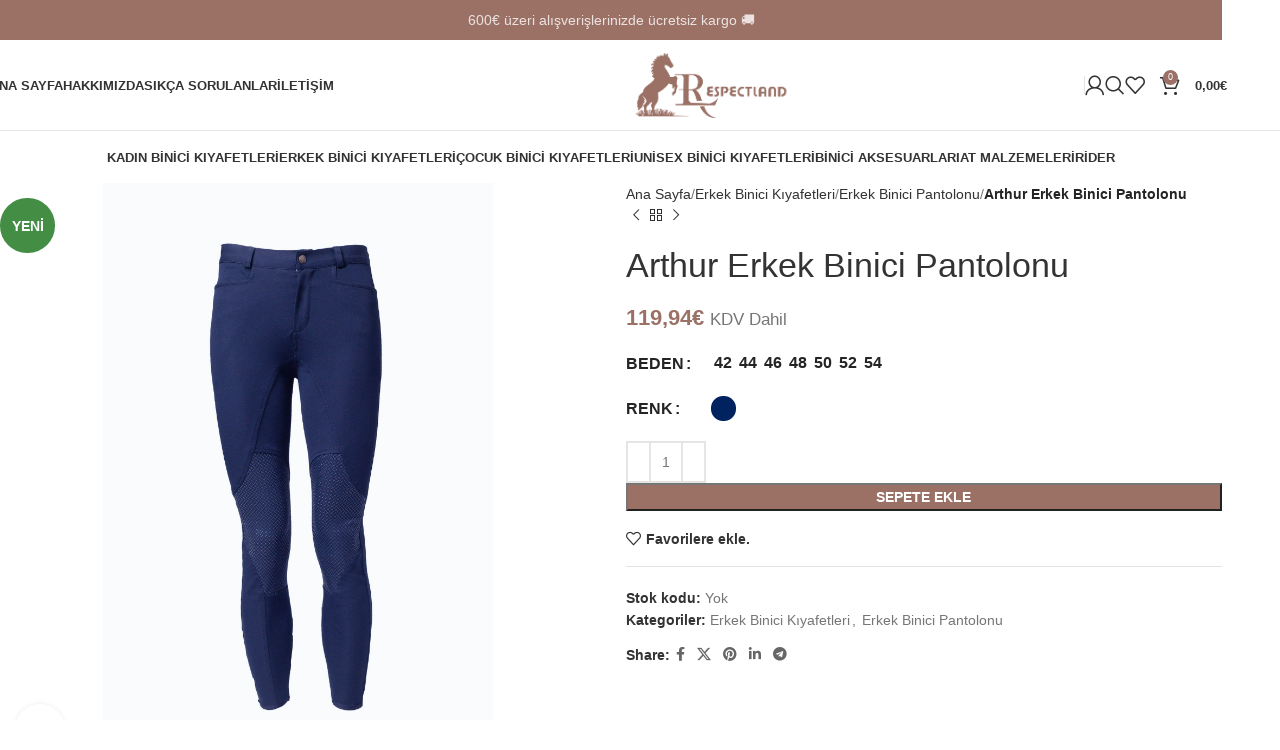

--- FILE ---
content_type: text/html; charset=UTF-8
request_url: https://respectland.com/urun/arthur-erkek-binici-pantolonu-3/
body_size: 50773
content:
<!DOCTYPE html><html lang="tr"><head><script data-no-optimize="1">var litespeed_docref=sessionStorage.getItem("litespeed_docref");litespeed_docref&&(Object.defineProperty(document,"referrer",{get:function(){return litespeed_docref}}),sessionStorage.removeItem("litespeed_docref"));</script> <meta charset="UTF-8"><link rel="profile" href="https://gmpg.org/xfn/11"><link rel="pingback" href="https://respectland.com/xmlrpc.php"><meta name='robots' content='index, follow, max-image-preview:large, max-snippet:-1, max-video-preview:-1' /><style>img:is([sizes="auto" i], [sizes^="auto," i]) { contain-intrinsic-size: 3000px 1500px }</style><title>Arthur Erkek Binici Pantolonu | Respectland</title><link rel="canonical" href="https://respectland.com/urun/arthur-erkek-binici-pantolonu-3/" /><meta property="og:locale" content="tr_TR" /><meta property="og:type" content="article" /><meta property="og:title" content="Arthur Erkek Binici Pantolonu | Respectland" /><meta property="og:url" content="https://respectland.com/urun/arthur-erkek-binici-pantolonu-3/" /><meta property="og:site_name" content="Respectland" /><meta property="article:modified_time" content="2026-01-02T11:04:07+00:00" /><meta property="og:image" content="https://respectland.com/wp-content/uploads/2023/02/5.png" /><meta property="og:image:width" content="1080" /><meta property="og:image:height" content="1080" /><meta property="og:image:type" content="image/png" /><meta name="twitter:card" content="summary_large_image" /><meta name="twitter:label1" content="Tahmini okuma süresi" /><meta name="twitter:data1" content="1 dakika" /> <script type="application/ld+json" class="yoast-schema-graph">{"@context":"https://schema.org","@graph":[{"@type":"WebPage","@id":"https://respectland.com/urun/arthur-erkek-binici-pantolonu-3/","url":"https://respectland.com/urun/arthur-erkek-binici-pantolonu-3/","name":"Arthur Erkek Binici Pantolonu | Respectland","isPartOf":{"@id":"https://respectland.com/#website"},"primaryImageOfPage":{"@id":"https://respectland.com/urun/arthur-erkek-binici-pantolonu-3/#primaryimage"},"image":{"@id":"https://respectland.com/urun/arthur-erkek-binici-pantolonu-3/#primaryimage"},"thumbnailUrl":"https://respectland.com/wp-content/uploads/2023/02/5.png","datePublished":"2023-02-16T08:44:37+00:00","dateModified":"2026-01-02T11:04:07+00:00","breadcrumb":{"@id":"https://respectland.com/urun/arthur-erkek-binici-pantolonu-3/#breadcrumb"},"inLanguage":"tr","potentialAction":[{"@type":"ReadAction","target":["https://respectland.com/urun/arthur-erkek-binici-pantolonu-3/"]}]},{"@type":"ImageObject","inLanguage":"tr","@id":"https://respectland.com/urun/arthur-erkek-binici-pantolonu-3/#primaryimage","url":"https://respectland.com/wp-content/uploads/2023/02/5.png","contentUrl":"https://respectland.com/wp-content/uploads/2023/02/5.png","width":1080,"height":1080},{"@type":"BreadcrumbList","@id":"https://respectland.com/urun/arthur-erkek-binici-pantolonu-3/#breadcrumb","itemListElement":[{"@type":"ListItem","position":1,"name":"Ana sayfa","item":"https://respectland.com/"},{"@type":"ListItem","position":2,"name":"Mağaza","item":"https://respectland.com/magaza/"},{"@type":"ListItem","position":3,"name":"Arthur Erkek Binici Pantolonu"}]},{"@type":"WebSite","@id":"https://respectland.com/#website","url":"https://respectland.com/","name":"Respectland","description":"Binici Kıyafetleri &amp; Malzemeleri","potentialAction":[{"@type":"SearchAction","target":{"@type":"EntryPoint","urlTemplate":"https://respectland.com/?s={search_term_string}"},"query-input":{"@type":"PropertyValueSpecification","valueRequired":true,"valueName":"search_term_string"}}],"inLanguage":"tr"}]}</script> <link rel='dns-prefetch' href='//www.googletagmanager.com' /><link rel='dns-prefetch' href='//fonts.googleapis.com' /><link rel="alternate" type="application/rss+xml" title="Respectland &raquo; akışı" href="https://respectland.com/feed/" /><link rel="alternate" type="application/rss+xml" title="Respectland &raquo; yorum akışı" href="https://respectland.com/comments/feed/" /><link rel="alternate" type="application/rss+xml" title="Respectland &raquo; Arthur Erkek Binici Pantolonu yorum akışı" href="https://respectland.com/urun/arthur-erkek-binici-pantolonu-3/feed/" /><link data-optimized="2" rel="stylesheet" href="https://respectland.com/wp-content/litespeed/css/274b7c8edbbe1234c771352addd1c723.css?ver=e0b6d" /><style id='classic-theme-styles-inline-css' type='text/css'>/*! This file is auto-generated */
.wp-block-button__link{color:#fff;background-color:#32373c;border-radius:9999px;box-shadow:none;text-decoration:none;padding:calc(.667em + 2px) calc(1.333em + 2px);font-size:1.125em}.wp-block-file__button{background:#32373c;color:#fff;text-decoration:none}</style><style id='safe-svg-svg-icon-style-inline-css' type='text/css'>.safe-svg-cover{text-align:center}.safe-svg-cover .safe-svg-inside{display:inline-block;max-width:100%}.safe-svg-cover svg{height:100%;max-height:100%;max-width:100%;width:100%}</style><style id='global-styles-inline-css' type='text/css'>:root{--wp--preset--aspect-ratio--square: 1;--wp--preset--aspect-ratio--4-3: 4/3;--wp--preset--aspect-ratio--3-4: 3/4;--wp--preset--aspect-ratio--3-2: 3/2;--wp--preset--aspect-ratio--2-3: 2/3;--wp--preset--aspect-ratio--16-9: 16/9;--wp--preset--aspect-ratio--9-16: 9/16;--wp--preset--color--black: #000000;--wp--preset--color--cyan-bluish-gray: #abb8c3;--wp--preset--color--white: #ffffff;--wp--preset--color--pale-pink: #f78da7;--wp--preset--color--vivid-red: #cf2e2e;--wp--preset--color--luminous-vivid-orange: #ff6900;--wp--preset--color--luminous-vivid-amber: #fcb900;--wp--preset--color--light-green-cyan: #7bdcb5;--wp--preset--color--vivid-green-cyan: #00d084;--wp--preset--color--pale-cyan-blue: #8ed1fc;--wp--preset--color--vivid-cyan-blue: #0693e3;--wp--preset--color--vivid-purple: #9b51e0;--wp--preset--gradient--vivid-cyan-blue-to-vivid-purple: linear-gradient(135deg,rgba(6,147,227,1) 0%,rgb(155,81,224) 100%);--wp--preset--gradient--light-green-cyan-to-vivid-green-cyan: linear-gradient(135deg,rgb(122,220,180) 0%,rgb(0,208,130) 100%);--wp--preset--gradient--luminous-vivid-amber-to-luminous-vivid-orange: linear-gradient(135deg,rgba(252,185,0,1) 0%,rgba(255,105,0,1) 100%);--wp--preset--gradient--luminous-vivid-orange-to-vivid-red: linear-gradient(135deg,rgba(255,105,0,1) 0%,rgb(207,46,46) 100%);--wp--preset--gradient--very-light-gray-to-cyan-bluish-gray: linear-gradient(135deg,rgb(238,238,238) 0%,rgb(169,184,195) 100%);--wp--preset--gradient--cool-to-warm-spectrum: linear-gradient(135deg,rgb(74,234,220) 0%,rgb(151,120,209) 20%,rgb(207,42,186) 40%,rgb(238,44,130) 60%,rgb(251,105,98) 80%,rgb(254,248,76) 100%);--wp--preset--gradient--blush-light-purple: linear-gradient(135deg,rgb(255,206,236) 0%,rgb(152,150,240) 100%);--wp--preset--gradient--blush-bordeaux: linear-gradient(135deg,rgb(254,205,165) 0%,rgb(254,45,45) 50%,rgb(107,0,62) 100%);--wp--preset--gradient--luminous-dusk: linear-gradient(135deg,rgb(255,203,112) 0%,rgb(199,81,192) 50%,rgb(65,88,208) 100%);--wp--preset--gradient--pale-ocean: linear-gradient(135deg,rgb(255,245,203) 0%,rgb(182,227,212) 50%,rgb(51,167,181) 100%);--wp--preset--gradient--electric-grass: linear-gradient(135deg,rgb(202,248,128) 0%,rgb(113,206,126) 100%);--wp--preset--gradient--midnight: linear-gradient(135deg,rgb(2,3,129) 0%,rgb(40,116,252) 100%);--wp--preset--font-size--small: 13px;--wp--preset--font-size--medium: 20px;--wp--preset--font-size--large: 36px;--wp--preset--font-size--x-large: 42px;--wp--preset--font-family--inter: "Inter", sans-serif;--wp--preset--font-family--cardo: Cardo;--wp--preset--spacing--20: 0.44rem;--wp--preset--spacing--30: 0.67rem;--wp--preset--spacing--40: 1rem;--wp--preset--spacing--50: 1.5rem;--wp--preset--spacing--60: 2.25rem;--wp--preset--spacing--70: 3.38rem;--wp--preset--spacing--80: 5.06rem;--wp--preset--shadow--natural: 6px 6px 9px rgba(0, 0, 0, 0.2);--wp--preset--shadow--deep: 12px 12px 50px rgba(0, 0, 0, 0.4);--wp--preset--shadow--sharp: 6px 6px 0px rgba(0, 0, 0, 0.2);--wp--preset--shadow--outlined: 6px 6px 0px -3px rgba(255, 255, 255, 1), 6px 6px rgba(0, 0, 0, 1);--wp--preset--shadow--crisp: 6px 6px 0px rgba(0, 0, 0, 1);}:where(.is-layout-flex){gap: 0.5em;}:where(.is-layout-grid){gap: 0.5em;}body .is-layout-flex{display: flex;}.is-layout-flex{flex-wrap: wrap;align-items: center;}.is-layout-flex > :is(*, div){margin: 0;}body .is-layout-grid{display: grid;}.is-layout-grid > :is(*, div){margin: 0;}:where(.wp-block-columns.is-layout-flex){gap: 2em;}:where(.wp-block-columns.is-layout-grid){gap: 2em;}:where(.wp-block-post-template.is-layout-flex){gap: 1.25em;}:where(.wp-block-post-template.is-layout-grid){gap: 1.25em;}.has-black-color{color: var(--wp--preset--color--black) !important;}.has-cyan-bluish-gray-color{color: var(--wp--preset--color--cyan-bluish-gray) !important;}.has-white-color{color: var(--wp--preset--color--white) !important;}.has-pale-pink-color{color: var(--wp--preset--color--pale-pink) !important;}.has-vivid-red-color{color: var(--wp--preset--color--vivid-red) !important;}.has-luminous-vivid-orange-color{color: var(--wp--preset--color--luminous-vivid-orange) !important;}.has-luminous-vivid-amber-color{color: var(--wp--preset--color--luminous-vivid-amber) !important;}.has-light-green-cyan-color{color: var(--wp--preset--color--light-green-cyan) !important;}.has-vivid-green-cyan-color{color: var(--wp--preset--color--vivid-green-cyan) !important;}.has-pale-cyan-blue-color{color: var(--wp--preset--color--pale-cyan-blue) !important;}.has-vivid-cyan-blue-color{color: var(--wp--preset--color--vivid-cyan-blue) !important;}.has-vivid-purple-color{color: var(--wp--preset--color--vivid-purple) !important;}.has-black-background-color{background-color: var(--wp--preset--color--black) !important;}.has-cyan-bluish-gray-background-color{background-color: var(--wp--preset--color--cyan-bluish-gray) !important;}.has-white-background-color{background-color: var(--wp--preset--color--white) !important;}.has-pale-pink-background-color{background-color: var(--wp--preset--color--pale-pink) !important;}.has-vivid-red-background-color{background-color: var(--wp--preset--color--vivid-red) !important;}.has-luminous-vivid-orange-background-color{background-color: var(--wp--preset--color--luminous-vivid-orange) !important;}.has-luminous-vivid-amber-background-color{background-color: var(--wp--preset--color--luminous-vivid-amber) !important;}.has-light-green-cyan-background-color{background-color: var(--wp--preset--color--light-green-cyan) !important;}.has-vivid-green-cyan-background-color{background-color: var(--wp--preset--color--vivid-green-cyan) !important;}.has-pale-cyan-blue-background-color{background-color: var(--wp--preset--color--pale-cyan-blue) !important;}.has-vivid-cyan-blue-background-color{background-color: var(--wp--preset--color--vivid-cyan-blue) !important;}.has-vivid-purple-background-color{background-color: var(--wp--preset--color--vivid-purple) !important;}.has-black-border-color{border-color: var(--wp--preset--color--black) !important;}.has-cyan-bluish-gray-border-color{border-color: var(--wp--preset--color--cyan-bluish-gray) !important;}.has-white-border-color{border-color: var(--wp--preset--color--white) !important;}.has-pale-pink-border-color{border-color: var(--wp--preset--color--pale-pink) !important;}.has-vivid-red-border-color{border-color: var(--wp--preset--color--vivid-red) !important;}.has-luminous-vivid-orange-border-color{border-color: var(--wp--preset--color--luminous-vivid-orange) !important;}.has-luminous-vivid-amber-border-color{border-color: var(--wp--preset--color--luminous-vivid-amber) !important;}.has-light-green-cyan-border-color{border-color: var(--wp--preset--color--light-green-cyan) !important;}.has-vivid-green-cyan-border-color{border-color: var(--wp--preset--color--vivid-green-cyan) !important;}.has-pale-cyan-blue-border-color{border-color: var(--wp--preset--color--pale-cyan-blue) !important;}.has-vivid-cyan-blue-border-color{border-color: var(--wp--preset--color--vivid-cyan-blue) !important;}.has-vivid-purple-border-color{border-color: var(--wp--preset--color--vivid-purple) !important;}.has-vivid-cyan-blue-to-vivid-purple-gradient-background{background: var(--wp--preset--gradient--vivid-cyan-blue-to-vivid-purple) !important;}.has-light-green-cyan-to-vivid-green-cyan-gradient-background{background: var(--wp--preset--gradient--light-green-cyan-to-vivid-green-cyan) !important;}.has-luminous-vivid-amber-to-luminous-vivid-orange-gradient-background{background: var(--wp--preset--gradient--luminous-vivid-amber-to-luminous-vivid-orange) !important;}.has-luminous-vivid-orange-to-vivid-red-gradient-background{background: var(--wp--preset--gradient--luminous-vivid-orange-to-vivid-red) !important;}.has-very-light-gray-to-cyan-bluish-gray-gradient-background{background: var(--wp--preset--gradient--very-light-gray-to-cyan-bluish-gray) !important;}.has-cool-to-warm-spectrum-gradient-background{background: var(--wp--preset--gradient--cool-to-warm-spectrum) !important;}.has-blush-light-purple-gradient-background{background: var(--wp--preset--gradient--blush-light-purple) !important;}.has-blush-bordeaux-gradient-background{background: var(--wp--preset--gradient--blush-bordeaux) !important;}.has-luminous-dusk-gradient-background{background: var(--wp--preset--gradient--luminous-dusk) !important;}.has-pale-ocean-gradient-background{background: var(--wp--preset--gradient--pale-ocean) !important;}.has-electric-grass-gradient-background{background: var(--wp--preset--gradient--electric-grass) !important;}.has-midnight-gradient-background{background: var(--wp--preset--gradient--midnight) !important;}.has-small-font-size{font-size: var(--wp--preset--font-size--small) !important;}.has-medium-font-size{font-size: var(--wp--preset--font-size--medium) !important;}.has-large-font-size{font-size: var(--wp--preset--font-size--large) !important;}.has-x-large-font-size{font-size: var(--wp--preset--font-size--x-large) !important;}
:where(.wp-block-post-template.is-layout-flex){gap: 1.25em;}:where(.wp-block-post-template.is-layout-grid){gap: 1.25em;}
:where(.wp-block-columns.is-layout-flex){gap: 2em;}:where(.wp-block-columns.is-layout-grid){gap: 2em;}
:root :where(.wp-block-pullquote){font-size: 1.5em;line-height: 1.6;}</style><style id='woocommerce-inline-inline-css' type='text/css'>.woocommerce form .form-row .required { visibility: visible; }</style> <script id="woocommerce-google-analytics-integration-gtag-js-after" type="litespeed/javascript">window.dataLayer=window.dataLayer||[];function gtag(){dataLayer.push(arguments)}
for(const mode of[{"analytics_storage":"denied","ad_storage":"denied","ad_user_data":"denied","ad_personalization":"denied","region":["AT","BE","BG","HR","CY","CZ","DK","EE","FI","FR","DE","GR","HU","IS","IE","IT","LV","LI","LT","LU","MT","NL","NO","PL","PT","RO","SK","SI","ES","SE","GB","CH"]}]||[]){gtag("consent","default",{"wait_for_update":500,...mode})}
gtag("js",new Date());gtag("set","developer_id.dOGY3NW",!0);gtag("config","G-XB8F33FMWW",{"track_404":!0,"allow_google_signals":!0,"logged_in":!1,"linker":{"domains":[],"allow_incoming":!0},"custom_map":{"dimension1":"logged_in"}})</script> <script type="litespeed/javascript" data-src="https://respectland.com/wp-includes/js/jquery/jquery.min.js" id="jquery-core-js"></script> <script id="wc-add-to-cart-js-extra" type="litespeed/javascript">var wc_add_to_cart_params={"ajax_url":"\/wp-admin\/admin-ajax.php","wc_ajax_url":"\/?wc-ajax=%%endpoint%%","i18n_view_cart":"Sepetim","cart_url":"https:\/\/respectland.com\/sepet\/","is_cart":"","cart_redirect_after_add":"no"}</script> <script id="wc-single-product-js-extra" type="litespeed/javascript">var wc_single_product_params={"i18n_required_rating_text":"L\u00fctfen bir oy belirleyin","i18n_product_gallery_trigger_text":"Tam ekran g\u00f6rsel galerisini g\u00f6r\u00fcnt\u00fcleyin","review_rating_required":"yes","flexslider":{"rtl":!1,"animation":"slide","smoothHeight":!0,"directionNav":!1,"controlNav":"thumbnails","slideshow":!1,"animationSpeed":500,"animationLoop":!1,"allowOneSlide":!1},"zoom_enabled":"","zoom_options":[],"photoswipe_enabled":"","photoswipe_options":{"shareEl":!1,"closeOnScroll":!1,"history":!1,"hideAnimationDuration":0,"showAnimationDuration":0},"flexslider_enabled":""}</script> <script id="woocommerce-js-extra" type="litespeed/javascript">var woocommerce_params={"ajax_url":"\/wp-admin\/admin-ajax.php","wc_ajax_url":"\/?wc-ajax=%%endpoint%%"}</script> <script></script><link rel="https://api.w.org/" href="https://respectland.com/wp-json/" /><link rel="alternate" title="JSON" type="application/json" href="https://respectland.com/wp-json/wp/v2/product/14119" /><link rel="EditURI" type="application/rsd+xml" title="RSD" href="https://respectland.com/xmlrpc.php?rsd" /><meta name="generator" content="WordPress 6.8.3" /><meta name="generator" content="WooCommerce 9.5.3" /><link rel='shortlink' href='https://respectland.com/?p=14119' /><link rel="alternate" title="oEmbed (JSON)" type="application/json+oembed" href="https://respectland.com/wp-json/oembed/1.0/embed?url=https%3A%2F%2Frespectland.com%2Furun%2Farthur-erkek-binici-pantolonu-3%2F" /><link rel="alternate" title="oEmbed (XML)" type="text/xml+oembed" href="https://respectland.com/wp-json/oembed/1.0/embed?url=https%3A%2F%2Frespectland.com%2Furun%2Farthur-erkek-binici-pantolonu-3%2F&#038;format=xml" /><meta name="viewport" content="width=device-width, initial-scale=1.0, maximum-scale=1.0, user-scalable=no">
<noscript><style>.woocommerce-product-gallery{ opacity: 1 !important; }</style></noscript> <script  type="litespeed/javascript">!function(f,b,e,v,n,t,s){if(f.fbq)return;n=f.fbq=function(){n.callMethod?n.callMethod.apply(n,arguments):n.queue.push(arguments)};if(!f._fbq)f._fbq=n;n.push=n;n.loaded=!0;n.version='2.0';n.queue=[];t=b.createElement(e);t.async=!0;t.src=v;s=b.getElementsByTagName(e)[0];s.parentNode.insertBefore(t,s)}(window,document,'script','https://connect.facebook.net/en_US/fbevents.js')</script>  <script  type="litespeed/javascript">fbq('init','491010269759149',{},{"agent":"woocommerce-9.5.3-3.3.1"});fbq('track','PageView',{"source":"woocommerce","version":"9.5.3","pluginVersion":"3.3.1"});document.addEventListener('DOMContentLiteSpeedLoaded',function(){document.body.insertAdjacentHTML('beforeend','<div class=\"wc-facebook-pixel-event-placeholder\"></div>')},!1)</script> <meta name="generator" content="Powered by WPBakery Page Builder - drag and drop page builder for WordPress."/><meta name="generator" content="Powered by Slider Revolution 6.7.24 - responsive, Mobile-Friendly Slider Plugin for WordPress with comfortable drag and drop interface." /><style class='wp-fonts-local' type='text/css'>@font-face{font-family:Inter;font-style:normal;font-weight:300 900;font-display:fallback;src:url('https://respectland.com/wp-content/plugins/woocommerce/assets/fonts/Inter-VariableFont_slnt,wght.woff2') format('woff2');font-stretch:normal;}
@font-face{font-family:Cardo;font-style:normal;font-weight:400;font-display:fallback;src:url('https://respectland.com/wp-content/plugins/woocommerce/assets/fonts/cardo_normal_400.woff2') format('woff2');}</style><link rel="icon" href="https://respectland.com/wp-content/uploads/2020/11/cropped-iconRESPECTLAND-32x32.png" sizes="32x32" /><link rel="icon" href="https://respectland.com/wp-content/uploads/2020/11/cropped-iconRESPECTLAND-192x192.png" sizes="192x192" /><link rel="apple-touch-icon" href="https://respectland.com/wp-content/uploads/2020/11/cropped-iconRESPECTLAND-180x180.png" /><meta name="msapplication-TileImage" content="https://respectland.com/wp-content/uploads/2020/11/cropped-iconRESPECTLAND-270x270.png" /> <script type="litespeed/javascript">function setREVStartSize(e){window.RSIW=window.RSIW===undefined?window.innerWidth:window.RSIW;window.RSIH=window.RSIH===undefined?window.innerHeight:window.RSIH;try{var pw=document.getElementById(e.c).parentNode.offsetWidth,newh;pw=pw===0||isNaN(pw)||(e.l=="fullwidth"||e.layout=="fullwidth")?window.RSIW:pw;e.tabw=e.tabw===undefined?0:parseInt(e.tabw);e.thumbw=e.thumbw===undefined?0:parseInt(e.thumbw);e.tabh=e.tabh===undefined?0:parseInt(e.tabh);e.thumbh=e.thumbh===undefined?0:parseInt(e.thumbh);e.tabhide=e.tabhide===undefined?0:parseInt(e.tabhide);e.thumbhide=e.thumbhide===undefined?0:parseInt(e.thumbhide);e.mh=e.mh===undefined||e.mh==""||e.mh==="auto"?0:parseInt(e.mh,0);if(e.layout==="fullscreen"||e.l==="fullscreen")
newh=Math.max(e.mh,window.RSIH);else{e.gw=Array.isArray(e.gw)?e.gw:[e.gw];for(var i in e.rl)if(e.gw[i]===undefined||e.gw[i]===0)e.gw[i]=e.gw[i-1];e.gh=e.el===undefined||e.el===""||(Array.isArray(e.el)&&e.el.length==0)?e.gh:e.el;e.gh=Array.isArray(e.gh)?e.gh:[e.gh];for(var i in e.rl)if(e.gh[i]===undefined||e.gh[i]===0)e.gh[i]=e.gh[i-1];var nl=new Array(e.rl.length),ix=0,sl;e.tabw=e.tabhide>=pw?0:e.tabw;e.thumbw=e.thumbhide>=pw?0:e.thumbw;e.tabh=e.tabhide>=pw?0:e.tabh;e.thumbh=e.thumbhide>=pw?0:e.thumbh;for(var i in e.rl)nl[i]=e.rl[i]<window.RSIW?0:e.rl[i];sl=nl[0];for(var i in nl)if(sl>nl[i]&&nl[i]>0){sl=nl[i];ix=i}
var m=pw>(e.gw[ix]+e.tabw+e.thumbw)?1:(pw-(e.tabw+e.thumbw))/(e.gw[ix]);newh=(e.gh[ix]*m)+(e.tabh+e.thumbh)}
var el=document.getElementById(e.c);if(el!==null&&el)el.style.height=newh+"px";el=document.getElementById(e.c+"_wrapper");if(el!==null&&el){el.style.height=newh+"px";el.style.display="block"}}catch(e){console.log("Failure at Presize of Slider:"+e)}}</script> <style type="text/css" id="wp-custom-css">.product-label.out-of-stock {
    background-color: #ea0000!important;
    color: #ffffff;
    font-weight: 900;
	 font-size: 8px;
}
.labels-rounded .out-of-stock {
    max-width: 80px;
    font-size: 12px;
}

.wd-nav[class*="wd-style-"]>li:is(.wd-has-children,.menu-item-has-children)>a:after
{
	display:none;
}

.grecaptcha-badge {
    display: none !important;
}

.nav-link-count
{
	display:none!important;
}

.cat-item-15
{
	display:none!important;
}</style><style></style><noscript><style>.wpb_animate_when_almost_visible { opacity: 1; }</style></noscript></head><body class="wp-singular product-template-default single single-product postid-14119 wp-theme-woodmart theme-woodmart woocommerce woocommerce-page woocommerce-no-js wrapper-full-width  categories-accordion-on header-banner-display header-banner-enabled woodmart-ajax-shop-on notifications-sticky wpb-js-composer js-comp-ver-8.1 vc_responsive currency-eur"> <script type="text/javascript" id="wd-flicker-fix">// Flicker fix.</script> <div class="wd-page-wrapper website-wrapper"><header class="whb-header whb-header_880538 whb-full-width whb-sticky-shadow whb-scroll-stick whb-sticky-real"><div class="whb-main-header"><div class="whb-row whb-general-header whb-sticky-row whb-without-bg whb-border-fullwidth whb-color-dark whb-flex-equal-sides"><div class="container"><div class="whb-flex-row whb-general-header-inner"><div class="whb-column whb-col-left whb-visible-lg"><div class="wd-header-nav wd-header-secondary-nav text-left" role="navigation" aria-label="Secondary navigation"><ul id="menu-menu-right" class="menu wd-nav wd-nav-secondary wd-style-underline wd-gap-s"><li id="menu-item-19590" class="menu-item menu-item-type-post_type menu-item-object-page menu-item-home menu-item-19590 item-level-0 menu-simple-dropdown wd-event-hover" ><a href="https://respectland.com/" class="woodmart-nav-link"><span class="nav-link-text">Ana Sayfa</span></a></li><li id="menu-item-19564" class="menu-item menu-item-type-post_type menu-item-object-page menu-item-19564 item-level-0 menu-simple-dropdown wd-event-hover" ><a href="https://respectland.com/hakkimizda/" class="woodmart-nav-link"><span class="nav-link-text">Hakkımızda</span></a></li><li id="menu-item-19565" class="menu-item menu-item-type-post_type menu-item-object-page menu-item-19565 item-level-0 menu-simple-dropdown wd-event-hover" ><a href="https://respectland.com/sikca-sorulanlar/" class="woodmart-nav-link"><span class="nav-link-text">Sıkça Sorulanlar</span></a></li><li id="menu-item-19566" class="menu-item menu-item-type-post_type menu-item-object-page menu-item-19566 item-level-0 menu-simple-dropdown wd-event-hover" ><a href="https://respectland.com/iletisim/" class="woodmart-nav-link"><span class="nav-link-text">İletişim</span></a></li></ul></div></div><div class="whb-column whb-col-center whb-visible-lg"><div class="site-logo wd-switch-logo">
<a href="https://respectland.com/" class="wd-logo wd-main-logo" rel="home" aria-label="Site logo">
<img data-lazyloaded="1" src="[data-uri]" width="1461" height="717" data-src="https://respectland.com/wp-content/uploads/2020/11/RESPECTLAND.png" alt="Respectland" style="max-width: 210px;" />	</a>
<a href="https://respectland.com/" class="wd-logo wd-sticky-logo" rel="home">
<img data-lazyloaded="1" src="[data-uri]" width="1461" height="717" data-src="https://respectland.com/wp-content/uploads/2020/11/RESPECTLAND.png" alt="Respectland" style="max-width: 250px;" />		</a></div></div><div class="whb-column whb-col-right whb-visible-lg"><div class="wd-header-divider whb-divider-default  whb-fceippltd8lwsk1mvppt"></div><div class="wd-header-my-account wd-tools-element wd-event-hover wd-design-1 wd-account-style-icon login-side-opener whb-vssfpylqqax9pvkfnxoz">
<a href="https://respectland.com/hesabim/" title="Hesabım">
<span class="wd-tools-icon">
</span>
<span class="wd-tools-text">
Giriş Yap / Üye Ol			</span></a></div><div class="wd-header-search wd-tools-element wd-design-1 wd-style-icon wd-display-full-screen whb-9x1ytaxq7aphtb3npidp" title="Search">
<a href="#" rel="nofollow" aria-label="Search">
<span class="wd-tools-icon">
</span><span class="wd-tools-text">
Search			</span></a></div><div class="wd-header-wishlist wd-tools-element wd-style-icon wd-with-count wd-design-2 whb-a22wdkiy3r40yw2paskq" title="Favorilerim">
<a href="https://respectland.com/favoriler/" title="Wishlist products">
<span class="wd-tools-icon">
<span class="wd-tools-count">
0					</span>
</span><span class="wd-tools-text">
Favoriler			</span></a></div><div class="wd-header-cart wd-tools-element wd-design-5 cart-widget-opener whb-nedhm962r512y1xz9j06">
<a href="https://respectland.com/sepet/" title="Sepet">
<span class="wd-tools-icon">
<span class="wd-cart-number wd-tools-count">0 <span>items</span></span>
</span>
<span class="wd-tools-text">
<span class="wd-cart-subtotal"><span class="woocs_special_price_code" ><span class="woocommerce-Price-amount amount"><bdi>0,00<span class="woocommerce-Price-currencySymbol">&euro;</span></bdi></span></span></span>
</span></a></div></div><div class="whb-column whb-mobile-left whb-hidden-lg"><div class="wd-tools-element wd-header-mobile-nav wd-style-text wd-design-1 whb-g1k0m1tib7raxrwkm1t3">
<a href="#" rel="nofollow" aria-label="Open mobile menu">
<span class="wd-tools-icon">
</span><span class="wd-tools-text">Menu</span></a></div></div><div class="whb-column whb-mobile-center whb-hidden-lg"><div class="site-logo wd-switch-logo">
<a href="https://respectland.com/" class="wd-logo wd-main-logo" rel="home" aria-label="Site logo">
<img data-lazyloaded="1" src="[data-uri]" width="1461" height="717" data-src="https://respectland.com/wp-content/uploads/2020/11/RESPECTLAND.png" alt="Respectland" style="max-width: 138px;" />	</a>
<a href="https://respectland.com/" class="wd-logo wd-sticky-logo" rel="home">
<img data-lazyloaded="1" src="[data-uri]" width="1461" height="717" data-src="https://respectland.com/wp-content/uploads/2020/11/RESPECTLAND.png" alt="Respectland" style="max-width: 150px;" />		</a></div></div><div class="whb-column whb-mobile-right whb-hidden-lg"><div class="wd-header-cart wd-tools-element wd-design-5 cart-widget-opener whb-trk5sfmvib0ch1s1qbtc">
<a href="https://respectland.com/sepet/" title="Sepet">
<span class="wd-tools-icon">
<span class="wd-cart-number wd-tools-count">0 <span>items</span></span>
</span>
<span class="wd-tools-text">
<span class="wd-cart-subtotal"><span class="woocs_special_price_code" ><span class="woocommerce-Price-amount amount"><bdi>0,00<span class="woocommerce-Price-currencySymbol">&euro;</span></bdi></span></span></span>
</span></a></div></div></div></div></div><div class="whb-row whb-header-bottom whb-not-sticky-row whb-without-bg whb-without-border whb-color-dark whb-hidden-mobile whb-flex-flex-middle"><div class="container"><div class="whb-flex-row whb-header-bottom-inner"><div class="whb-column whb-col-left whb-visible-lg whb-empty-column"></div><div class="whb-column whb-col-center whb-visible-lg"><div class="wd-header-nav wd-header-main-nav text-center wd-design-1" role="navigation" aria-label="Main navigation"><ul id="menu-yeni-menu" class="menu wd-nav wd-nav-main wd-style-separated wd-gap-s"><li id="menu-item-19521" class="menu-item menu-item-type-taxonomy menu-item-object-product_cat menu-item-has-children menu-item-19521 item-level-0 menu-simple-dropdown wd-event-hover" ><a href="https://respectland.com/urun-kategori/kadin-binici-kiyafetleri/" class="woodmart-nav-link"><span class="nav-link-text">Kadın Binici Kıyafetleri</span></a><div class="color-scheme-dark wd-design-default wd-dropdown-menu wd-dropdown"><div class="container wd-entry-content"><ul class="wd-sub-menu color-scheme-dark"><li id="menu-item-19522" class="menu-item menu-item-type-taxonomy menu-item-object-product_cat menu-item-19522 item-level-1 wd-event-hover" ><a href="https://respectland.com/urun-kategori/kadin-binici-kiyafetleri/kadin-binici-pantolonu/" class="woodmart-nav-link">Kadın Binici Pantolonu</a></li><li id="menu-item-19523" class="menu-item menu-item-type-taxonomy menu-item-object-product_cat menu-item-19523 item-level-1 wd-event-hover" ><a href="https://respectland.com/urun-kategori/kadin-binici-kiyafetleri/kadin-binici-yelegi/" class="woodmart-nav-link">Kadın Binici Yeleği</a></li><li id="menu-item-19524" class="menu-item menu-item-type-taxonomy menu-item-object-product_cat menu-item-19524 item-level-1 wd-event-hover" ><a href="https://respectland.com/urun-kategori/kadin-binici-kiyafetleri/kadin-binici-montu/" class="woodmart-nav-link">Kadın Binici Montu</a></li><li id="menu-item-19525" class="menu-item menu-item-type-taxonomy menu-item-object-product_cat menu-item-19525 item-level-1 wd-event-hover" ><a href="https://respectland.com/urun-kategori/kadin-binici-kiyafetleri/kadin-binici-gomlegi/" class="woodmart-nav-link">Kadın Binici Gömleği</a></li><li id="menu-item-19526" class="menu-item menu-item-type-taxonomy menu-item-object-product_cat menu-item-19526 item-level-1 wd-event-hover" ><a href="https://respectland.com/urun-kategori/kadin-binici-kiyafetleri/kadin-binici-ceketi/" class="woodmart-nav-link">Kadın Binici Ceketi</a></li><li id="menu-item-19527" class="menu-item menu-item-type-taxonomy menu-item-object-product_cat menu-item-19527 item-level-1 wd-event-hover" ><a href="https://respectland.com/urun-kategori/kadin-binici-kiyafetleri/kadin-binici-t-shirt/" class="woodmart-nav-link">Kadın Binici T-Shirt</a></li></ul></div></div></li><li id="menu-item-19528" class="menu-item menu-item-type-taxonomy menu-item-object-product_cat current-product-ancestor current-menu-parent current-product-parent menu-item-has-children menu-item-19528 item-level-0 menu-simple-dropdown wd-event-hover" ><a href="https://respectland.com/urun-kategori/erkek-binici-kiyafetleri/" class="woodmart-nav-link"><span class="nav-link-text">Erkek Binici Kıyafetleri</span></a><div class="color-scheme-dark wd-design-default wd-dropdown-menu wd-dropdown"><div class="container wd-entry-content"><ul class="wd-sub-menu color-scheme-dark"><li id="menu-item-19529" class="menu-item menu-item-type-taxonomy menu-item-object-product_cat current-product-ancestor current-menu-parent current-product-parent menu-item-19529 item-level-1 wd-event-hover" ><a href="https://respectland.com/urun-kategori/erkek-binici-kiyafetleri/erkek-binici-pantolonu/" class="woodmart-nav-link">Erkek Binici Pantolonu</a></li><li id="menu-item-19530" class="menu-item menu-item-type-taxonomy menu-item-object-product_cat menu-item-19530 item-level-1 wd-event-hover" ><a href="https://respectland.com/urun-kategori/erkek-binici-kiyafetleri/erkek-binici-yelegi/" class="woodmart-nav-link">Erkek Binici Yeleği</a></li><li id="menu-item-19531" class="menu-item menu-item-type-taxonomy menu-item-object-product_cat menu-item-19531 item-level-1 wd-event-hover" ><a href="https://respectland.com/urun-kategori/erkek-binici-kiyafetleri/erkek-binici-montu/" class="woodmart-nav-link">Erkek Binici Montu</a></li><li id="menu-item-19532" class="menu-item menu-item-type-taxonomy menu-item-object-product_cat menu-item-19532 item-level-1 wd-event-hover" ><a href="https://respectland.com/urun-kategori/erkek-binici-kiyafetleri/erkek-binici-gomlegi/" class="woodmart-nav-link">Erkek Binici Gömleği</a></li><li id="menu-item-19533" class="menu-item menu-item-type-taxonomy menu-item-object-product_cat menu-item-19533 item-level-1 wd-event-hover" ><a href="https://respectland.com/urun-kategori/erkek-binici-kiyafetleri/erkek-binici-t-shirt/" class="woodmart-nav-link">Erkek Binici T-Shirt</a></li><li id="menu-item-19534" class="menu-item menu-item-type-taxonomy menu-item-object-product_cat menu-item-19534 item-level-1 wd-event-hover" ><a href="https://respectland.com/urun-kategori/erkek-binici-kiyafetleri/erkek-binici-ceketi/" class="woodmart-nav-link">Erkek Binici Ceketi</a></li></ul></div></div></li><li id="menu-item-19535" class="menu-item menu-item-type-taxonomy menu-item-object-product_cat menu-item-has-children menu-item-19535 item-level-0 menu-simple-dropdown wd-event-hover" ><a href="https://respectland.com/urun-kategori/cocuk-binici-kiyafetleri/" class="woodmart-nav-link"><span class="nav-link-text">Çocuk Binici Kıyafetleri</span></a><div class="color-scheme-dark wd-design-default wd-dropdown-menu wd-dropdown"><div class="container wd-entry-content"><ul class="wd-sub-menu color-scheme-dark"><li id="menu-item-19536" class="menu-item menu-item-type-taxonomy menu-item-object-product_cat menu-item-19536 item-level-1 wd-event-hover" ><a href="https://respectland.com/urun-kategori/cocuk-binici-kiyafetleri/cocuk-binici-pantolonu/" class="woodmart-nav-link">Çocuk Binici Pantolonu</a></li><li id="menu-item-19537" class="menu-item menu-item-type-taxonomy menu-item-object-product_cat menu-item-19537 item-level-1 wd-event-hover" ><a href="https://respectland.com/urun-kategori/cocuk-binici-kiyafetleri/cocuk-binici-yelegi/" class="woodmart-nav-link">Çocuk Binici Yeleği</a></li><li id="menu-item-19538" class="menu-item menu-item-type-taxonomy menu-item-object-product_cat menu-item-19538 item-level-1 wd-event-hover" ><a href="https://respectland.com/urun-kategori/cocuk-binici-kiyafetleri/cocuk-binici-montu/" class="woodmart-nav-link">Çocuk Binici Montu</a></li><li id="menu-item-19539" class="menu-item menu-item-type-taxonomy menu-item-object-product_cat menu-item-19539 item-level-1 wd-event-hover" ><a href="https://respectland.com/urun-kategori/cocuk-binici-kiyafetleri/cocuk-binici-gomlegi/" class="woodmart-nav-link">Çocuk Binici Gömleği</a></li><li id="menu-item-19540" class="menu-item menu-item-type-taxonomy menu-item-object-product_cat menu-item-19540 item-level-1 wd-event-hover" ><a href="https://respectland.com/urun-kategori/cocuk-binici-kiyafetleri/cocuk-binici-t-shirt/" class="woodmart-nav-link">Çocuk Binici T-Shirt</a></li></ul></div></div></li><li id="menu-item-19541" class="menu-item menu-item-type-taxonomy menu-item-object-product_cat menu-item-has-children menu-item-19541 item-level-0 menu-simple-dropdown wd-event-hover" ><a href="https://respectland.com/urun-kategori/unisex-binici-kiyafetleri/" class="woodmart-nav-link"><span class="nav-link-text">Unisex Binici Kıyafetleri</span></a><div class="color-scheme-dark wd-design-default wd-dropdown-menu wd-dropdown"><div class="container wd-entry-content"><ul class="wd-sub-menu color-scheme-dark"><li id="menu-item-19542" class="menu-item menu-item-type-taxonomy menu-item-object-product_cat menu-item-19542 item-level-1 wd-event-hover" ><a href="https://respectland.com/urun-kategori/unisex-binici-kiyafetleri/binici-yelegi/" class="woodmart-nav-link">Binici Yeleği</a></li><li id="menu-item-19543" class="menu-item menu-item-type-taxonomy menu-item-object-product_cat menu-item-19543 item-level-1 wd-event-hover" ><a href="https://respectland.com/urun-kategori/unisex-binici-kiyafetleri/binici-montu/" class="woodmart-nav-link">Binici Montu</a></li></ul></div></div></li><li id="menu-item-19544" class="menu-item menu-item-type-taxonomy menu-item-object-product_cat menu-item-has-children menu-item-19544 item-level-0 menu-simple-dropdown wd-event-hover" ><a href="https://respectland.com/urun-kategori/binici-aksesuarlari/" class="woodmart-nav-link"><span class="nav-link-text">Binici Aksesuarları</span></a><div class="color-scheme-dark wd-design-default wd-dropdown-menu wd-dropdown"><div class="container wd-entry-content"><ul class="wd-sub-menu color-scheme-dark"><li id="menu-item-19545" class="menu-item menu-item-type-taxonomy menu-item-object-product_cat menu-item-19545 item-level-1 wd-event-hover" ><a href="https://respectland.com/urun-kategori/binici-aksesuarlari/chaps/" class="woodmart-nav-link">Chaps</a></li><li id="menu-item-19546" class="menu-item menu-item-type-taxonomy menu-item-object-product_cat menu-item-19546 item-level-1 wd-event-hover" ><a href="https://respectland.com/urun-kategori/binici-aksesuarlari/corap/" class="woodmart-nav-link">Çorap</a></li><li id="menu-item-19547" class="menu-item menu-item-type-taxonomy menu-item-object-product_cat menu-item-19547 item-level-1 wd-event-hover" ><a href="https://respectland.com/urun-kategori/binici-aksesuarlari/eldiven/" class="woodmart-nav-link">Eldiven</a></li><li id="menu-item-19548" class="menu-item menu-item-type-taxonomy menu-item-object-product_cat menu-item-19548 item-level-1 wd-event-hover" ><a href="https://respectland.com/urun-kategori/binici-aksesuarlari/ayakkabi/" class="woodmart-nav-link">Ayakkabı</a></li><li id="menu-item-19549" class="menu-item menu-item-type-taxonomy menu-item-object-product_cat menu-item-19549 item-level-1 wd-event-hover" ><a href="https://respectland.com/urun-kategori/binici-aksesuarlari/kravat/" class="woodmart-nav-link">Kravat</a></li><li id="menu-item-19550" class="menu-item menu-item-type-taxonomy menu-item-object-product_cat menu-item-19550 item-level-1 wd-event-hover" ><a href="https://respectland.com/urun-kategori/binici-aksesuarlari/koruyucu-ekipman/" class="woodmart-nav-link">Koruyucu Ekipman</a></li><li id="menu-item-19551" class="menu-item menu-item-type-taxonomy menu-item-object-product_cat menu-item-19551 item-level-1 wd-event-hover" ><a href="https://respectland.com/urun-kategori/binici-aksesuarlari/kamci/" class="woodmart-nav-link">Kamçı</a></li></ul></div></div></li><li id="menu-item-19552" class="menu-item menu-item-type-taxonomy menu-item-object-product_cat menu-item-has-children menu-item-19552 item-level-0 menu-simple-dropdown wd-event-hover" ><a href="https://respectland.com/urun-kategori/at-malzemeleri/" class="woodmart-nav-link"><span class="nav-link-text">At Malzemeleri</span></a><div class="color-scheme-dark wd-design-default wd-dropdown-menu wd-dropdown"><div class="container wd-entry-content"><ul class="wd-sub-menu color-scheme-dark"><li id="menu-item-19553" class="menu-item menu-item-type-taxonomy menu-item-object-product_cat menu-item-19553 item-level-1 wd-event-hover" ><a href="https://respectland.com/urun-kategori/at-malzemeleri/eyer-alti/" class="woodmart-nav-link">Eyer Altı</a></li><li id="menu-item-19554" class="menu-item menu-item-type-taxonomy menu-item-object-product_cat menu-item-19554 item-level-1 wd-event-hover" ><a href="https://respectland.com/urun-kategori/at-malzemeleri/eyer-ve-malzemeleri/" class="woodmart-nav-link">Eyer ve Malzemeleri</a></li><li id="menu-item-19555" class="menu-item menu-item-type-taxonomy menu-item-object-product_cat menu-item-19555 item-level-1 wd-event-hover" ><a href="https://respectland.com/urun-kategori/at-malzemeleri/bandaj/" class="woodmart-nav-link">Bandaj</a></li><li id="menu-item-19556" class="menu-item menu-item-type-taxonomy menu-item-object-product_cat menu-item-19556 item-level-1 wd-event-hover" ><a href="https://respectland.com/urun-kategori/at-malzemeleri/at-basligi/" class="woodmart-nav-link">At Başlığı</a></li><li id="menu-item-19557" class="menu-item menu-item-type-taxonomy menu-item-object-product_cat menu-item-19557 item-level-1 wd-event-hover" ><a href="https://respectland.com/urun-kategori/at-malzemeleri/suspansiyon/" class="woodmart-nav-link">Suspansiyon</a></li></ul></div></div></li><li id="menu-item-19558" class="menu-item menu-item-type-taxonomy menu-item-object-product_cat menu-item-19558 item-level-0 menu-simple-dropdown wd-event-hover" ><a href="https://respectland.com/urun-kategori/rider/" class="woodmart-nav-link"><span class="nav-link-text">Rider</span></a></li></ul></div></div><div class="whb-column whb-col-right whb-visible-lg whb-empty-column"></div><div class="whb-column whb-col-mobile whb-hidden-lg whb-empty-column"></div></div></div></div></div></header><div class="wd-page-content main-page-wrapper"><main class="wd-content-layout content-layout-wrapper wd-builder-off" role="main"><div class="wd-content-area site-content"><div class="container"></div><div id="product-14119" class="single-product-page single-product-content product-design-default tabs-location-standard tabs-type-tabs meta-location-add_to_cart reviews-location-tabs product-no-bg product type-product post-14119 status-publish first instock product_cat-erkek-binici-kiyafetleri product_cat-erkek-binici-pantolonu has-post-thumbnail taxable shipping-taxable purchasable product-type-variable has-default-attributes"><div class="container"><div class="woocommerce-notices-wrapper"></div><div class="product-image-summary-wrap"><div class="product-image-summary" ><div class="product-image-summary-inner wd-grid-g" style="--wd-col-lg:12;--wd-gap-lg:30px;--wd-gap-sm:20px;"><div class="product-images wd-grid-col" style="--wd-col-lg:6;--wd-col-md:6;--wd-col-sm:12;"><div class="woocommerce-product-gallery woocommerce-product-gallery--with-images woocommerce-product-gallery--columns-4 images wd-has-thumb thumbs-position-bottom images image-action-zoom"><div class="wd-carousel-container wd-gallery-images"><div class="wd-carousel-inner"><div class="product-labels labels-rounded"><span class="new product-label">Yeni</span></div><figure class="woocommerce-product-gallery__wrapper wd-carousel wd-grid" style="--wd-col-lg:1;--wd-col-md:1;--wd-col-sm:1;"><div class="wd-carousel-wrap"><div class="wd-carousel-item"><figure data-thumb="https://respectland.com/wp-content/uploads/2023/02/5-150x150.png" class="woocommerce-product-gallery__image"><a data-elementor-open-lightbox="no" href="https://respectland.com/wp-content/uploads/2023/02/5.png"><img width="1080" height="1080" src="https://respectland.com/wp-content/uploads/2023/02/5.png" class="wp-post-image wp-post-image" alt="" title="5" data-caption="" data-src="https://respectland.com/wp-content/uploads/2023/02/5.png" data-large_image="https://respectland.com/wp-content/uploads/2023/02/5.png" data-large_image_width="1080" data-large_image_height="1080" decoding="async" fetchpriority="high" srcset="https://respectland.com/wp-content/uploads/2023/02/5.png 1080w, https://respectland.com/wp-content/uploads/2023/02/5-500x500.png 500w, https://respectland.com/wp-content/uploads/2023/02/5-150x150.png 150w, https://respectland.com/wp-content/uploads/2023/02/5-300x300.png 300w, https://respectland.com/wp-content/uploads/2023/02/5-1024x1024.png 1024w, https://respectland.com/wp-content/uploads/2023/02/5-768x768.png 768w, https://respectland.com/wp-content/uploads/2023/02/5-100x100.png 100w" sizes="(max-width: 1080px) 100vw, 1080px" /></a></figure></div><div class="wd-carousel-item"><figure data-thumb="https://respectland.com/wp-content/uploads/2023/02/1-150x150.png" class="woocommerce-product-gallery__image">
<a data-elementor-open-lightbox="no" href="https://respectland.com/wp-content/uploads/2023/02/1.png">
<img width="1080" height="1080" src="https://respectland.com/wp-content/uploads/2023/02/1.png" class="" alt="" title="1" data-caption="" data-src="https://respectland.com/wp-content/uploads/2023/02/1.png" data-large_image="https://respectland.com/wp-content/uploads/2023/02/1.png" data-large_image_width="1080" data-large_image_height="1080" decoding="async" srcset="https://respectland.com/wp-content/uploads/2023/02/1.png 1080w, https://respectland.com/wp-content/uploads/2023/02/1-500x500.png 500w, https://respectland.com/wp-content/uploads/2023/02/1-150x150.png 150w, https://respectland.com/wp-content/uploads/2023/02/1-300x300.png 300w, https://respectland.com/wp-content/uploads/2023/02/1-1024x1024.png 1024w, https://respectland.com/wp-content/uploads/2023/02/1-768x768.png 768w, https://respectland.com/wp-content/uploads/2023/02/1-100x100.png 100w" sizes="(max-width: 1080px) 100vw, 1080px" />				</a></figure></div><div class="wd-carousel-item"><figure data-thumb="https://respectland.com/wp-content/uploads/2023/02/2-1-150x150.png" class="woocommerce-product-gallery__image">
<a data-elementor-open-lightbox="no" href="https://respectland.com/wp-content/uploads/2023/02/2-1.png">
<img width="1080" height="1080" src="https://respectland.com/wp-content/uploads/2023/02/2-1.png" class="" alt="" title="2" data-caption="" data-src="https://respectland.com/wp-content/uploads/2023/02/2-1.png" data-large_image="https://respectland.com/wp-content/uploads/2023/02/2-1.png" data-large_image_width="1080" data-large_image_height="1080" decoding="async" srcset="https://respectland.com/wp-content/uploads/2023/02/2-1.png 1080w, https://respectland.com/wp-content/uploads/2023/02/2-1-500x500.png 500w, https://respectland.com/wp-content/uploads/2023/02/2-1-150x150.png 150w, https://respectland.com/wp-content/uploads/2023/02/2-1-300x300.png 300w, https://respectland.com/wp-content/uploads/2023/02/2-1-1024x1024.png 1024w, https://respectland.com/wp-content/uploads/2023/02/2-1-768x768.png 768w, https://respectland.com/wp-content/uploads/2023/02/2-1-100x100.png 100w" sizes="(max-width: 1080px) 100vw, 1080px" />				</a></figure></div><div class="wd-carousel-item"><figure data-thumb="https://respectland.com/wp-content/uploads/2023/02/3-150x150.png" class="woocommerce-product-gallery__image">
<a data-elementor-open-lightbox="no" href="https://respectland.com/wp-content/uploads/2023/02/3.png">
<img width="1080" height="1080" src="https://respectland.com/wp-content/uploads/2023/02/3.png" class="" alt="" title="3" data-caption="" data-src="https://respectland.com/wp-content/uploads/2023/02/3.png" data-large_image="https://respectland.com/wp-content/uploads/2023/02/3.png" data-large_image_width="1080" data-large_image_height="1080" decoding="async" loading="lazy" srcset="https://respectland.com/wp-content/uploads/2023/02/3.png 1080w, https://respectland.com/wp-content/uploads/2023/02/3-500x500.png 500w, https://respectland.com/wp-content/uploads/2023/02/3-150x150.png 150w, https://respectland.com/wp-content/uploads/2023/02/3-300x300.png 300w, https://respectland.com/wp-content/uploads/2023/02/3-1024x1024.png 1024w, https://respectland.com/wp-content/uploads/2023/02/3-768x768.png 768w, https://respectland.com/wp-content/uploads/2023/02/3-100x100.png 100w" sizes="auto, (max-width: 1080px) 100vw, 1080px" />				</a></figure></div><div class="wd-carousel-item"><figure data-thumb="https://respectland.com/wp-content/uploads/2023/02/4-150x150.png" class="woocommerce-product-gallery__image">
<a data-elementor-open-lightbox="no" href="https://respectland.com/wp-content/uploads/2023/02/4.png">
<img width="1080" height="1080" src="https://respectland.com/wp-content/uploads/2023/02/4.png" class="" alt="" title="4" data-caption="" data-src="https://respectland.com/wp-content/uploads/2023/02/4.png" data-large_image="https://respectland.com/wp-content/uploads/2023/02/4.png" data-large_image_width="1080" data-large_image_height="1080" decoding="async" loading="lazy" srcset="https://respectland.com/wp-content/uploads/2023/02/4.png 1080w, https://respectland.com/wp-content/uploads/2023/02/4-500x500.png 500w, https://respectland.com/wp-content/uploads/2023/02/4-150x150.png 150w, https://respectland.com/wp-content/uploads/2023/02/4-300x300.png 300w, https://respectland.com/wp-content/uploads/2023/02/4-1024x1024.png 1024w, https://respectland.com/wp-content/uploads/2023/02/4-768x768.png 768w, https://respectland.com/wp-content/uploads/2023/02/4-100x100.png 100w" sizes="auto, (max-width: 1080px) 100vw, 1080px" />				</a></figure></div></div></figure><div class="wd-nav-arrows wd-pos-sep wd-hover-1 wd-custom-style wd-icon-1"><div class="wd-btn-arrow wd-prev wd-disabled"><div class="wd-arrow-inner"></div></div><div class="wd-btn-arrow wd-next"><div class="wd-arrow-inner"></div></div></div><div class="product-additional-galleries"><div class="wd-show-product-gallery-wrap wd-action-btn wd-style-icon-bg-text wd-gallery-btn"><a href="#" rel="nofollow" class="woodmart-show-product-gallery"><span>Click to enlarge</span></a></div></div></div></div><div class="wd-carousel-container wd-gallery-thumb"><div class="wd-carousel-inner"><div class="wd-carousel wd-grid" style="--wd-col-lg:4;--wd-col-md:4;--wd-col-sm:3;"><div class="wd-carousel-wrap"><div class="wd-carousel-item ">
<img data-lazyloaded="1" src="[data-uri]" width="150" height="150" data-src="https://respectland.com/wp-content/uploads/2023/02/5-150x150.png" class="attachment-150x0 size-150x0" alt="" decoding="async" loading="lazy" data-srcset="https://respectland.com/wp-content/uploads/2023/02/5-150x150.png 150w, https://respectland.com/wp-content/uploads/2023/02/5-500x500.png 500w, https://respectland.com/wp-content/uploads/2023/02/5-300x300.png 300w, https://respectland.com/wp-content/uploads/2023/02/5-1024x1024.png 1024w, https://respectland.com/wp-content/uploads/2023/02/5-768x768.png 768w, https://respectland.com/wp-content/uploads/2023/02/5-100x100.png 100w, https://respectland.com/wp-content/uploads/2023/02/5.png 1080w" data-sizes="auto, (max-width: 150px) 100vw, 150px" /></div><div class="wd-carousel-item ">
<img data-lazyloaded="1" src="[data-uri]" width="150" height="150" data-src="https://respectland.com/wp-content/uploads/2023/02/1-150x150.png" class="attachment-150x0 size-150x0" alt="" decoding="async" loading="lazy" data-srcset="https://respectland.com/wp-content/uploads/2023/02/1-150x150.png 150w, https://respectland.com/wp-content/uploads/2023/02/1-500x500.png 500w, https://respectland.com/wp-content/uploads/2023/02/1-300x300.png 300w, https://respectland.com/wp-content/uploads/2023/02/1-1024x1024.png 1024w, https://respectland.com/wp-content/uploads/2023/02/1-768x768.png 768w, https://respectland.com/wp-content/uploads/2023/02/1-100x100.png 100w, https://respectland.com/wp-content/uploads/2023/02/1.png 1080w" data-sizes="auto, (max-width: 150px) 100vw, 150px" /></div><div class="wd-carousel-item ">
<img data-lazyloaded="1" src="[data-uri]" width="150" height="150" data-src="https://respectland.com/wp-content/uploads/2023/02/2-1-150x150.png" class="attachment-150x0 size-150x0" alt="" decoding="async" loading="lazy" data-srcset="https://respectland.com/wp-content/uploads/2023/02/2-1-150x150.png 150w, https://respectland.com/wp-content/uploads/2023/02/2-1-500x500.png 500w, https://respectland.com/wp-content/uploads/2023/02/2-1-300x300.png 300w, https://respectland.com/wp-content/uploads/2023/02/2-1-1024x1024.png 1024w, https://respectland.com/wp-content/uploads/2023/02/2-1-768x768.png 768w, https://respectland.com/wp-content/uploads/2023/02/2-1-100x100.png 100w, https://respectland.com/wp-content/uploads/2023/02/2-1.png 1080w" data-sizes="auto, (max-width: 150px) 100vw, 150px" /></div><div class="wd-carousel-item ">
<img data-lazyloaded="1" src="[data-uri]" width="150" height="150" data-src="https://respectland.com/wp-content/uploads/2023/02/3-150x150.png" class="attachment-150x0 size-150x0" alt="" decoding="async" loading="lazy" data-srcset="https://respectland.com/wp-content/uploads/2023/02/3-150x150.png 150w, https://respectland.com/wp-content/uploads/2023/02/3-500x500.png 500w, https://respectland.com/wp-content/uploads/2023/02/3-300x300.png 300w, https://respectland.com/wp-content/uploads/2023/02/3-1024x1024.png 1024w, https://respectland.com/wp-content/uploads/2023/02/3-768x768.png 768w, https://respectland.com/wp-content/uploads/2023/02/3-100x100.png 100w, https://respectland.com/wp-content/uploads/2023/02/3.png 1080w" data-sizes="auto, (max-width: 150px) 100vw, 150px" /></div><div class="wd-carousel-item ">
<img data-lazyloaded="1" src="[data-uri]" width="150" height="150" data-src="https://respectland.com/wp-content/uploads/2023/02/4-150x150.png" class="attachment-150x0 size-150x0" alt="" decoding="async" loading="lazy" data-srcset="https://respectland.com/wp-content/uploads/2023/02/4-150x150.png 150w, https://respectland.com/wp-content/uploads/2023/02/4-500x500.png 500w, https://respectland.com/wp-content/uploads/2023/02/4-300x300.png 300w, https://respectland.com/wp-content/uploads/2023/02/4-1024x1024.png 1024w, https://respectland.com/wp-content/uploads/2023/02/4-768x768.png 768w, https://respectland.com/wp-content/uploads/2023/02/4-100x100.png 100w, https://respectland.com/wp-content/uploads/2023/02/4.png 1080w" data-sizes="auto, (max-width: 150px) 100vw, 150px" /></div></div></div><div class="wd-nav-arrows wd-thumb-nav wd-custom-style wd-pos-sep wd-icon-1"><div class="wd-btn-arrow wd-prev wd-disabled"><div class="wd-arrow-inner"></div></div><div class="wd-btn-arrow wd-next"><div class="wd-arrow-inner"></div></div></div></div></div></div></div><div class="summary entry-summary text-left wd-grid-col" style="--wd-col-lg:6;--wd-col-md:6;--wd-col-sm:12;"><div class="summary-inner wd-set-mb reset-last-child"><div class="single-breadcrumbs-wrapper wd-grid-f"><nav class="wd-breadcrumbs woocommerce-breadcrumb" aria-label="Breadcrumb">				<span typeof="v:Breadcrumb" class="">
<a href="https://respectland.com" rel="v:url" property="v:title">
Ana Sayfa					</a>
</span>
<span class="wd-delimiter"></span>				<span typeof="v:Breadcrumb" class="">
<a href="https://respectland.com/urun-kategori/erkek-binici-kiyafetleri/" rel="v:url" property="v:title">
Erkek Binici Kıyafetleri					</a>
</span>
<span class="wd-delimiter"></span>				<span typeof="v:Breadcrumb" class=" wd-last-link">
<a href="https://respectland.com/urun-kategori/erkek-binici-kiyafetleri/erkek-binici-pantolonu/" rel="v:url" property="v:title">
Erkek Binici Pantolonu					</a>
</span>
<span class="wd-delimiter"></span>				<span class="wd-last">
Arthur Erkek Binici Pantolonu				</span></nav><div class="wd-products-nav"><div class="wd-event-hover">
<a class="wd-product-nav-btn wd-btn-prev" href="https://respectland.com/urun/arthur-erkek-binici-pantolonu-copy/" aria-label="Previous product"></a><div class="wd-dropdown">
<a href="https://respectland.com/urun/arthur-erkek-binici-pantolonu-copy/" class="wd-product-nav-thumb">
<img data-lazyloaded="1" src="[data-uri]" width="500" height="500" data-src="https://respectland.com/wp-content/uploads/2023/01/ARTHURHAKI-2-500x500.png" class="attachment-woocommerce_thumbnail size-woocommerce_thumbnail" alt="" decoding="async" loading="lazy" data-srcset="https://respectland.com/wp-content/uploads/2023/01/ARTHURHAKI-2-500x500.png 500w, https://respectland.com/wp-content/uploads/2023/01/ARTHURHAKI-2-150x150.png 150w, https://respectland.com/wp-content/uploads/2023/01/ARTHURHAKI-2-100x100.png 100w" data-sizes="auto, (max-width: 500px) 100vw, 500px" />				</a><div class="wd-product-nav-desc">
<a href="https://respectland.com/urun/arthur-erkek-binici-pantolonu-copy/" class="wd-entities-title">
Arthur Erkek Binici Pantolonu					</a><span class="price">
<span class="woocs_price_code" data-currency="" data-redraw-id="697c1ce0793c9" data-product-id="14077"><span class="woocommerce-Price-amount amount">119,94<span class="woocommerce-Price-currencySymbol">&euro;</span></span> <small class="woocommerce-price-suffix">KDV Dahil</small></span>					</span></div></div></div>
<a href="https://respectland.com/magaza/" class="wd-product-nav-btn wd-btn-back wd-tooltip">
<span>
Ürünlere dön		</span>
</a><div class="wd-event-hover">
<a class="wd-product-nav-btn wd-btn-next" href="https://respectland.com/urun/arthur-erkek-binici-pantolonu-4/" aria-label="Next product"></a><div class="wd-dropdown">
<a href="https://respectland.com/urun/arthur-erkek-binici-pantolonu-4/" class="wd-product-nav-thumb">
<img data-lazyloaded="1" src="[data-uri]" width="500" height="500" data-src="https://respectland.com/wp-content/uploads/2023/01/ARTHURMAVI2-scaled-500x500.jpg" class="attachment-woocommerce_thumbnail size-woocommerce_thumbnail" alt="" decoding="async" loading="lazy" data-srcset="https://respectland.com/wp-content/uploads/2023/01/ARTHURMAVI2-scaled-500x500.jpg 500w, https://respectland.com/wp-content/uploads/2023/01/ARTHURMAVI2-150x150.jpg 150w, https://respectland.com/wp-content/uploads/2023/01/ARTHURMAVI2-100x100.jpg 100w" data-sizes="auto, (max-width: 500px) 100vw, 500px" />				</a><div class="wd-product-nav-desc">
<a href="https://respectland.com/urun/arthur-erkek-binici-pantolonu-4/" class="wd-entities-title">
Arthur Erkek Binici Pantolonu					</a><span class="price">
<span class="woocs_price_code" data-currency="" data-redraw-id="697c1ce079c83" data-product-id="14161"><span class="woocommerce-Price-amount amount">119,94<span class="woocommerce-Price-currencySymbol">&euro;</span></span> <small class="woocommerce-price-suffix">KDV Dahil</small></span>					</span></div></div></div></div></div><h1 class="product_title entry-title wd-entities-title">
Arthur Erkek Binici Pantolonu</h1><p class="price"><span class="woocs_price_code" data-currency="" data-redraw-id="697c1ce07a0ab"  data-product-id="14119"><span class="woocommerce-Price-amount amount"><bdi>119,94<span class="woocommerce-Price-currencySymbol">&euro;</span></bdi></span> <small class="woocommerce-price-suffix">KDV Dahil</small></span></p><form class="variations_form cart wd-reset-side-lg wd-reset-bottom-md wd-label-top-md" action="https://respectland.com/urun/arthur-erkek-binici-pantolonu-3/" method="post" enctype='multipart/form-data' data-product_id="14119" data-product_variations="[{&quot;attributes&quot;:{&quot;attribute_pa_beden&quot;:&quot;54&quot;,&quot;attribute_pa_renk&quot;:&quot;lacivert&quot;},&quot;availability_html&quot;:&quot;&lt;p class=\&quot;stock in-stock wd-style-default\&quot;&gt;2 adet stokta&lt;\/p&gt;\n&quot;,&quot;backorders_allowed&quot;:false,&quot;dimensions&quot;:{&quot;length&quot;:&quot;&quot;,&quot;width&quot;:&quot;&quot;,&quot;height&quot;:&quot;&quot;},&quot;dimensions_html&quot;:&quot;Yok&quot;,&quot;display_price&quot;:119.94,&quot;display_regular_price&quot;:119.94,&quot;image&quot;:{&quot;title&quot;:&quot;5&quot;,&quot;caption&quot;:&quot;&quot;,&quot;url&quot;:&quot;https:\/\/respectland.com\/wp-content\/uploads\/2023\/02\/5.png&quot;,&quot;alt&quot;:&quot;5&quot;,&quot;src&quot;:&quot;https:\/\/respectland.com\/wp-content\/uploads\/2023\/02\/5.png&quot;,&quot;srcset&quot;:&quot;https:\/\/respectland.com\/wp-content\/uploads\/2023\/02\/5.png 1080w, https:\/\/respectland.com\/wp-content\/uploads\/2023\/02\/5-500x500.png 500w, https:\/\/respectland.com\/wp-content\/uploads\/2023\/02\/5-150x150.png 150w, https:\/\/respectland.com\/wp-content\/uploads\/2023\/02\/5-300x300.png 300w, https:\/\/respectland.com\/wp-content\/uploads\/2023\/02\/5-1024x1024.png 1024w, https:\/\/respectland.com\/wp-content\/uploads\/2023\/02\/5-768x768.png 768w, https:\/\/respectland.com\/wp-content\/uploads\/2023\/02\/5-100x100.png 100w&quot;,&quot;sizes&quot;:&quot;(max-width: 1080px) 100vw, 1080px&quot;,&quot;full_src&quot;:&quot;https:\/\/respectland.com\/wp-content\/uploads\/2023\/02\/5.png&quot;,&quot;full_src_w&quot;:1080,&quot;full_src_h&quot;:1080,&quot;gallery_thumbnail_src&quot;:&quot;https:\/\/respectland.com\/wp-content\/uploads\/2023\/02\/5-150x150.png&quot;,&quot;gallery_thumbnail_src_w&quot;:150,&quot;gallery_thumbnail_src_h&quot;:150,&quot;thumb_src&quot;:&quot;https:\/\/respectland.com\/wp-content\/uploads\/2023\/02\/5-500x500.png&quot;,&quot;thumb_src_w&quot;:500,&quot;thumb_src_h&quot;:500,&quot;src_w&quot;:1080,&quot;src_h&quot;:1080},&quot;image_id&quot;:12666,&quot;is_downloadable&quot;:false,&quot;is_in_stock&quot;:true,&quot;is_purchasable&quot;:true,&quot;is_sold_individually&quot;:&quot;no&quot;,&quot;is_virtual&quot;:false,&quot;max_qty&quot;:2,&quot;min_qty&quot;:1,&quot;price_html&quot;:&quot;&quot;,&quot;sku&quot;:&quot;4600000030340-3&quot;,&quot;variation_description&quot;:&quot;&quot;,&quot;variation_id&quot;:14120,&quot;variation_is_active&quot;:true,&quot;variation_is_visible&quot;:true,&quot;weight&quot;:&quot;&quot;,&quot;weight_html&quot;:&quot;Yok&quot;,&quot;additional_variation_images&quot;:[{&quot;width&quot;:1080,&quot;height&quot;:1080,&quot;src&quot;:&quot;https:\/\/respectland.com\/wp-content\/uploads\/2023\/02\/5.png&quot;,&quot;full_src&quot;:&quot;https:\/\/respectland.com\/wp-content\/uploads\/2023\/02\/5.png&quot;,&quot;thumbnail_src&quot;:&quot;https:\/\/respectland.com\/wp-content\/uploads\/2023\/02\/5-150x150.png&quot;,&quot;class&quot;:&quot;wp-post-image&quot;,&quot;alt&quot;:&quot;&quot;,&quot;title&quot;:&quot;5&quot;,&quot;data_caption&quot;:&quot;&quot;,&quot;data_src&quot;:&quot;https:\/\/respectland.com\/wp-content\/uploads\/2023\/02\/5.png&quot;,&quot;data_large_image&quot;:&quot;https:\/\/respectland.com\/wp-content\/uploads\/2023\/02\/5.png&quot;,&quot;data_large_image_width&quot;:&quot;1080&quot;,&quot;data_large_image_height&quot;:&quot;1080&quot;,&quot;srcset&quot;:&quot;https:\/\/respectland.com\/wp-content\/uploads\/2023\/02\/5.png 1080w, https:\/\/respectland.com\/wp-content\/uploads\/2023\/02\/5-500x500.png 500w, https:\/\/respectland.com\/wp-content\/uploads\/2023\/02\/5-150x150.png 150w, https:\/\/respectland.com\/wp-content\/uploads\/2023\/02\/5-300x300.png 300w, https:\/\/respectland.com\/wp-content\/uploads\/2023\/02\/5-1024x1024.png 1024w, https:\/\/respectland.com\/wp-content\/uploads\/2023\/02\/5-768x768.png 768w, https:\/\/respectland.com\/wp-content\/uploads\/2023\/02\/5-100x100.png 100w&quot;,&quot;sizes&quot;:&quot;(max-width: 1080px) 100vw, 1080px&quot;}],&quot;additional_variation_images_default&quot;:[{&quot;width&quot;:1080,&quot;height&quot;:1080,&quot;src&quot;:&quot;https:\/\/respectland.com\/wp-content\/uploads\/2023\/02\/5.png&quot;,&quot;full_src&quot;:&quot;https:\/\/respectland.com\/wp-content\/uploads\/2023\/02\/5.png&quot;,&quot;thumbnail_src&quot;:&quot;https:\/\/respectland.com\/wp-content\/uploads\/2023\/02\/5-150x150.png&quot;,&quot;class&quot;:&quot;wp-post-image&quot;,&quot;alt&quot;:&quot;&quot;,&quot;title&quot;:&quot;5&quot;,&quot;data_caption&quot;:&quot;&quot;,&quot;data_src&quot;:&quot;https:\/\/respectland.com\/wp-content\/uploads\/2023\/02\/5.png&quot;,&quot;data_large_image&quot;:&quot;https:\/\/respectland.com\/wp-content\/uploads\/2023\/02\/5.png&quot;,&quot;data_large_image_width&quot;:&quot;1080&quot;,&quot;data_large_image_height&quot;:&quot;1080&quot;,&quot;srcset&quot;:&quot;https:\/\/respectland.com\/wp-content\/uploads\/2023\/02\/5.png 1080w, https:\/\/respectland.com\/wp-content\/uploads\/2023\/02\/5-500x500.png 500w, https:\/\/respectland.com\/wp-content\/uploads\/2023\/02\/5-150x150.png 150w, https:\/\/respectland.com\/wp-content\/uploads\/2023\/02\/5-300x300.png 300w, https:\/\/respectland.com\/wp-content\/uploads\/2023\/02\/5-1024x1024.png 1024w, https:\/\/respectland.com\/wp-content\/uploads\/2023\/02\/5-768x768.png 768w, https:\/\/respectland.com\/wp-content\/uploads\/2023\/02\/5-100x100.png 100w&quot;,&quot;sizes&quot;:&quot;(max-width: 1080px) 100vw, 1080px&quot;},{&quot;width&quot;:1080,&quot;height&quot;:1080,&quot;src&quot;:&quot;https:\/\/respectland.com\/wp-content\/uploads\/2023\/02\/1.png&quot;,&quot;full_src&quot;:&quot;https:\/\/respectland.com\/wp-content\/uploads\/2023\/02\/1.png&quot;,&quot;thumbnail_src&quot;:&quot;https:\/\/respectland.com\/wp-content\/uploads\/2023\/02\/1-150x150.png&quot;,&quot;class&quot;:&quot;&quot;,&quot;alt&quot;:&quot;&quot;,&quot;title&quot;:&quot;1&quot;,&quot;data_caption&quot;:&quot;&quot;,&quot;data_src&quot;:&quot;https:\/\/respectland.com\/wp-content\/uploads\/2023\/02\/1.png&quot;,&quot;data_large_image&quot;:&quot;https:\/\/respectland.com\/wp-content\/uploads\/2023\/02\/1.png&quot;,&quot;data_large_image_width&quot;:&quot;1080&quot;,&quot;data_large_image_height&quot;:&quot;1080&quot;,&quot;srcset&quot;:&quot;https:\/\/respectland.com\/wp-content\/uploads\/2023\/02\/1.png 1080w, https:\/\/respectland.com\/wp-content\/uploads\/2023\/02\/1-500x500.png 500w, https:\/\/respectland.com\/wp-content\/uploads\/2023\/02\/1-150x150.png 150w, https:\/\/respectland.com\/wp-content\/uploads\/2023\/02\/1-300x300.png 300w, https:\/\/respectland.com\/wp-content\/uploads\/2023\/02\/1-1024x1024.png 1024w, https:\/\/respectland.com\/wp-content\/uploads\/2023\/02\/1-768x768.png 768w, https:\/\/respectland.com\/wp-content\/uploads\/2023\/02\/1-100x100.png 100w&quot;,&quot;sizes&quot;:&quot;(max-width: 1080px) 100vw, 1080px&quot;},{&quot;width&quot;:1080,&quot;height&quot;:1080,&quot;src&quot;:&quot;https:\/\/respectland.com\/wp-content\/uploads\/2023\/02\/2-1.png&quot;,&quot;full_src&quot;:&quot;https:\/\/respectland.com\/wp-content\/uploads\/2023\/02\/2-1.png&quot;,&quot;thumbnail_src&quot;:&quot;https:\/\/respectland.com\/wp-content\/uploads\/2023\/02\/2-1-150x150.png&quot;,&quot;class&quot;:&quot;&quot;,&quot;alt&quot;:&quot;&quot;,&quot;title&quot;:&quot;2&quot;,&quot;data_caption&quot;:&quot;&quot;,&quot;data_src&quot;:&quot;https:\/\/respectland.com\/wp-content\/uploads\/2023\/02\/2-1.png&quot;,&quot;data_large_image&quot;:&quot;https:\/\/respectland.com\/wp-content\/uploads\/2023\/02\/2-1.png&quot;,&quot;data_large_image_width&quot;:&quot;1080&quot;,&quot;data_large_image_height&quot;:&quot;1080&quot;,&quot;srcset&quot;:&quot;https:\/\/respectland.com\/wp-content\/uploads\/2023\/02\/2-1.png 1080w, https:\/\/respectland.com\/wp-content\/uploads\/2023\/02\/2-1-500x500.png 500w, https:\/\/respectland.com\/wp-content\/uploads\/2023\/02\/2-1-150x150.png 150w, https:\/\/respectland.com\/wp-content\/uploads\/2023\/02\/2-1-300x300.png 300w, https:\/\/respectland.com\/wp-content\/uploads\/2023\/02\/2-1-1024x1024.png 1024w, https:\/\/respectland.com\/wp-content\/uploads\/2023\/02\/2-1-768x768.png 768w, https:\/\/respectland.com\/wp-content\/uploads\/2023\/02\/2-1-100x100.png 100w&quot;,&quot;sizes&quot;:&quot;(max-width: 1080px) 100vw, 1080px&quot;},{&quot;width&quot;:1080,&quot;height&quot;:1080,&quot;src&quot;:&quot;https:\/\/respectland.com\/wp-content\/uploads\/2023\/02\/3.png&quot;,&quot;full_src&quot;:&quot;https:\/\/respectland.com\/wp-content\/uploads\/2023\/02\/3.png&quot;,&quot;thumbnail_src&quot;:&quot;https:\/\/respectland.com\/wp-content\/uploads\/2023\/02\/3-150x150.png&quot;,&quot;class&quot;:&quot;&quot;,&quot;alt&quot;:&quot;&quot;,&quot;title&quot;:&quot;3&quot;,&quot;data_caption&quot;:&quot;&quot;,&quot;data_src&quot;:&quot;https:\/\/respectland.com\/wp-content\/uploads\/2023\/02\/3.png&quot;,&quot;data_large_image&quot;:&quot;https:\/\/respectland.com\/wp-content\/uploads\/2023\/02\/3.png&quot;,&quot;data_large_image_width&quot;:&quot;1080&quot;,&quot;data_large_image_height&quot;:&quot;1080&quot;,&quot;srcset&quot;:&quot;https:\/\/respectland.com\/wp-content\/uploads\/2023\/02\/3.png 1080w, https:\/\/respectland.com\/wp-content\/uploads\/2023\/02\/3-500x500.png 500w, https:\/\/respectland.com\/wp-content\/uploads\/2023\/02\/3-150x150.png 150w, https:\/\/respectland.com\/wp-content\/uploads\/2023\/02\/3-300x300.png 300w, https:\/\/respectland.com\/wp-content\/uploads\/2023\/02\/3-1024x1024.png 1024w, https:\/\/respectland.com\/wp-content\/uploads\/2023\/02\/3-768x768.png 768w, https:\/\/respectland.com\/wp-content\/uploads\/2023\/02\/3-100x100.png 100w&quot;,&quot;sizes&quot;:&quot;(max-width: 1080px) 100vw, 1080px&quot;},{&quot;width&quot;:1080,&quot;height&quot;:1080,&quot;src&quot;:&quot;https:\/\/respectland.com\/wp-content\/uploads\/2023\/02\/4.png&quot;,&quot;full_src&quot;:&quot;https:\/\/respectland.com\/wp-content\/uploads\/2023\/02\/4.png&quot;,&quot;thumbnail_src&quot;:&quot;https:\/\/respectland.com\/wp-content\/uploads\/2023\/02\/4-150x150.png&quot;,&quot;class&quot;:&quot;&quot;,&quot;alt&quot;:&quot;&quot;,&quot;title&quot;:&quot;4&quot;,&quot;data_caption&quot;:&quot;&quot;,&quot;data_src&quot;:&quot;https:\/\/respectland.com\/wp-content\/uploads\/2023\/02\/4.png&quot;,&quot;data_large_image&quot;:&quot;https:\/\/respectland.com\/wp-content\/uploads\/2023\/02\/4.png&quot;,&quot;data_large_image_width&quot;:&quot;1080&quot;,&quot;data_large_image_height&quot;:&quot;1080&quot;,&quot;srcset&quot;:&quot;https:\/\/respectland.com\/wp-content\/uploads\/2023\/02\/4.png 1080w, https:\/\/respectland.com\/wp-content\/uploads\/2023\/02\/4-500x500.png 500w, https:\/\/respectland.com\/wp-content\/uploads\/2023\/02\/4-150x150.png 150w, https:\/\/respectland.com\/wp-content\/uploads\/2023\/02\/4-300x300.png 300w, https:\/\/respectland.com\/wp-content\/uploads\/2023\/02\/4-1024x1024.png 1024w, https:\/\/respectland.com\/wp-content\/uploads\/2023\/02\/4-768x768.png 768w, https:\/\/respectland.com\/wp-content\/uploads\/2023\/02\/4-100x100.png 100w&quot;,&quot;sizes&quot;:&quot;(max-width: 1080px) 100vw, 1080px&quot;}]},{&quot;attributes&quot;:{&quot;attribute_pa_beden&quot;:&quot;52&quot;,&quot;attribute_pa_renk&quot;:&quot;lacivert&quot;},&quot;availability_html&quot;:&quot;&lt;p class=\&quot;stock in-stock wd-style-default\&quot;&gt;1 adet stokta&lt;\/p&gt;\n&quot;,&quot;backorders_allowed&quot;:false,&quot;dimensions&quot;:{&quot;length&quot;:&quot;&quot;,&quot;width&quot;:&quot;&quot;,&quot;height&quot;:&quot;&quot;},&quot;dimensions_html&quot;:&quot;Yok&quot;,&quot;display_price&quot;:119.94,&quot;display_regular_price&quot;:119.94,&quot;image&quot;:{&quot;title&quot;:&quot;ARTHURLACI(5)&quot;,&quot;caption&quot;:&quot;&quot;,&quot;url&quot;:&quot;https:\/\/respectland.com\/wp-content\/uploads\/2024\/10\/ARTHURLACI5.png&quot;,&quot;alt&quot;:&quot;ARTHURLACI(5)&quot;,&quot;src&quot;:&quot;https:\/\/respectland.com\/wp-content\/uploads\/2024\/10\/ARTHURLACI5.png&quot;,&quot;srcset&quot;:&quot;https:\/\/respectland.com\/wp-content\/uploads\/2024\/10\/ARTHURLACI5.png 1080w, https:\/\/respectland.com\/wp-content\/uploads\/2024\/10\/ARTHURLACI5-500x500.png 500w, https:\/\/respectland.com\/wp-content\/uploads\/2024\/10\/ARTHURLACI5-150x150.png 150w, https:\/\/respectland.com\/wp-content\/uploads\/2024\/10\/ARTHURLACI5-300x300.png 300w, https:\/\/respectland.com\/wp-content\/uploads\/2024\/10\/ARTHURLACI5-1024x1024.png 1024w, https:\/\/respectland.com\/wp-content\/uploads\/2024\/10\/ARTHURLACI5-768x768.png 768w&quot;,&quot;sizes&quot;:&quot;(max-width: 1080px) 100vw, 1080px&quot;,&quot;full_src&quot;:&quot;https:\/\/respectland.com\/wp-content\/uploads\/2024\/10\/ARTHURLACI5.png&quot;,&quot;full_src_w&quot;:1080,&quot;full_src_h&quot;:1080,&quot;gallery_thumbnail_src&quot;:&quot;https:\/\/respectland.com\/wp-content\/uploads\/2024\/10\/ARTHURLACI5-150x150.png&quot;,&quot;gallery_thumbnail_src_w&quot;:150,&quot;gallery_thumbnail_src_h&quot;:150,&quot;thumb_src&quot;:&quot;https:\/\/respectland.com\/wp-content\/uploads\/2024\/10\/ARTHURLACI5-500x500.png&quot;,&quot;thumb_src_w&quot;:500,&quot;thumb_src_h&quot;:500,&quot;src_w&quot;:1080,&quot;src_h&quot;:1080},&quot;image_id&quot;:19294,&quot;is_downloadable&quot;:false,&quot;is_in_stock&quot;:true,&quot;is_purchasable&quot;:true,&quot;is_sold_individually&quot;:&quot;no&quot;,&quot;is_virtual&quot;:false,&quot;max_qty&quot;:1,&quot;min_qty&quot;:1,&quot;price_html&quot;:&quot;&quot;,&quot;sku&quot;:&quot;460000003033&quot;,&quot;variation_description&quot;:&quot;&quot;,&quot;variation_id&quot;:19290,&quot;variation_is_active&quot;:true,&quot;variation_is_visible&quot;:true,&quot;weight&quot;:&quot;&quot;,&quot;weight_html&quot;:&quot;Yok&quot;,&quot;additional_variation_images&quot;:[{&quot;width&quot;:1080,&quot;height&quot;:1080,&quot;src&quot;:&quot;https:\/\/respectland.com\/wp-content\/uploads\/2024\/10\/ARTHURLACI5.png&quot;,&quot;full_src&quot;:&quot;https:\/\/respectland.com\/wp-content\/uploads\/2024\/10\/ARTHURLACI5.png&quot;,&quot;thumbnail_src&quot;:&quot;https:\/\/respectland.com\/wp-content\/uploads\/2024\/10\/ARTHURLACI5-150x150.png&quot;,&quot;class&quot;:&quot;wp-post-image&quot;,&quot;alt&quot;:&quot;&quot;,&quot;title&quot;:&quot;ARTHURLACI(5)&quot;,&quot;data_caption&quot;:&quot;&quot;,&quot;data_src&quot;:&quot;https:\/\/respectland.com\/wp-content\/uploads\/2024\/10\/ARTHURLACI5.png&quot;,&quot;data_large_image&quot;:&quot;https:\/\/respectland.com\/wp-content\/uploads\/2024\/10\/ARTHURLACI5.png&quot;,&quot;data_large_image_width&quot;:&quot;1080&quot;,&quot;data_large_image_height&quot;:&quot;1080&quot;,&quot;srcset&quot;:&quot;https:\/\/respectland.com\/wp-content\/uploads\/2024\/10\/ARTHURLACI5.png 1080w, https:\/\/respectland.com\/wp-content\/uploads\/2024\/10\/ARTHURLACI5-500x500.png 500w, https:\/\/respectland.com\/wp-content\/uploads\/2024\/10\/ARTHURLACI5-150x150.png 150w, https:\/\/respectland.com\/wp-content\/uploads\/2024\/10\/ARTHURLACI5-300x300.png 300w, https:\/\/respectland.com\/wp-content\/uploads\/2024\/10\/ARTHURLACI5-1024x1024.png 1024w, https:\/\/respectland.com\/wp-content\/uploads\/2024\/10\/ARTHURLACI5-768x768.png 768w&quot;,&quot;sizes&quot;:&quot;(max-width: 1080px) 100vw, 1080px&quot;}],&quot;additional_variation_images_default&quot;:[{&quot;width&quot;:1080,&quot;height&quot;:1080,&quot;src&quot;:&quot;https:\/\/respectland.com\/wp-content\/uploads\/2023\/02\/5.png&quot;,&quot;full_src&quot;:&quot;https:\/\/respectland.com\/wp-content\/uploads\/2023\/02\/5.png&quot;,&quot;thumbnail_src&quot;:&quot;https:\/\/respectland.com\/wp-content\/uploads\/2023\/02\/5-150x150.png&quot;,&quot;class&quot;:&quot;wp-post-image&quot;,&quot;alt&quot;:&quot;&quot;,&quot;title&quot;:&quot;5&quot;,&quot;data_caption&quot;:&quot;&quot;,&quot;data_src&quot;:&quot;https:\/\/respectland.com\/wp-content\/uploads\/2023\/02\/5.png&quot;,&quot;data_large_image&quot;:&quot;https:\/\/respectland.com\/wp-content\/uploads\/2023\/02\/5.png&quot;,&quot;data_large_image_width&quot;:&quot;1080&quot;,&quot;data_large_image_height&quot;:&quot;1080&quot;,&quot;srcset&quot;:&quot;https:\/\/respectland.com\/wp-content\/uploads\/2023\/02\/5.png 1080w, https:\/\/respectland.com\/wp-content\/uploads\/2023\/02\/5-500x500.png 500w, https:\/\/respectland.com\/wp-content\/uploads\/2023\/02\/5-150x150.png 150w, https:\/\/respectland.com\/wp-content\/uploads\/2023\/02\/5-300x300.png 300w, https:\/\/respectland.com\/wp-content\/uploads\/2023\/02\/5-1024x1024.png 1024w, https:\/\/respectland.com\/wp-content\/uploads\/2023\/02\/5-768x768.png 768w, https:\/\/respectland.com\/wp-content\/uploads\/2023\/02\/5-100x100.png 100w&quot;,&quot;sizes&quot;:&quot;(max-width: 1080px) 100vw, 1080px&quot;},{&quot;width&quot;:1080,&quot;height&quot;:1080,&quot;src&quot;:&quot;https:\/\/respectland.com\/wp-content\/uploads\/2023\/02\/1.png&quot;,&quot;full_src&quot;:&quot;https:\/\/respectland.com\/wp-content\/uploads\/2023\/02\/1.png&quot;,&quot;thumbnail_src&quot;:&quot;https:\/\/respectland.com\/wp-content\/uploads\/2023\/02\/1-150x150.png&quot;,&quot;class&quot;:&quot;&quot;,&quot;alt&quot;:&quot;&quot;,&quot;title&quot;:&quot;1&quot;,&quot;data_caption&quot;:&quot;&quot;,&quot;data_src&quot;:&quot;https:\/\/respectland.com\/wp-content\/uploads\/2023\/02\/1.png&quot;,&quot;data_large_image&quot;:&quot;https:\/\/respectland.com\/wp-content\/uploads\/2023\/02\/1.png&quot;,&quot;data_large_image_width&quot;:&quot;1080&quot;,&quot;data_large_image_height&quot;:&quot;1080&quot;,&quot;srcset&quot;:&quot;https:\/\/respectland.com\/wp-content\/uploads\/2023\/02\/1.png 1080w, https:\/\/respectland.com\/wp-content\/uploads\/2023\/02\/1-500x500.png 500w, https:\/\/respectland.com\/wp-content\/uploads\/2023\/02\/1-150x150.png 150w, https:\/\/respectland.com\/wp-content\/uploads\/2023\/02\/1-300x300.png 300w, https:\/\/respectland.com\/wp-content\/uploads\/2023\/02\/1-1024x1024.png 1024w, https:\/\/respectland.com\/wp-content\/uploads\/2023\/02\/1-768x768.png 768w, https:\/\/respectland.com\/wp-content\/uploads\/2023\/02\/1-100x100.png 100w&quot;,&quot;sizes&quot;:&quot;(max-width: 1080px) 100vw, 1080px&quot;},{&quot;width&quot;:1080,&quot;height&quot;:1080,&quot;src&quot;:&quot;https:\/\/respectland.com\/wp-content\/uploads\/2023\/02\/2-1.png&quot;,&quot;full_src&quot;:&quot;https:\/\/respectland.com\/wp-content\/uploads\/2023\/02\/2-1.png&quot;,&quot;thumbnail_src&quot;:&quot;https:\/\/respectland.com\/wp-content\/uploads\/2023\/02\/2-1-150x150.png&quot;,&quot;class&quot;:&quot;&quot;,&quot;alt&quot;:&quot;&quot;,&quot;title&quot;:&quot;2&quot;,&quot;data_caption&quot;:&quot;&quot;,&quot;data_src&quot;:&quot;https:\/\/respectland.com\/wp-content\/uploads\/2023\/02\/2-1.png&quot;,&quot;data_large_image&quot;:&quot;https:\/\/respectland.com\/wp-content\/uploads\/2023\/02\/2-1.png&quot;,&quot;data_large_image_width&quot;:&quot;1080&quot;,&quot;data_large_image_height&quot;:&quot;1080&quot;,&quot;srcset&quot;:&quot;https:\/\/respectland.com\/wp-content\/uploads\/2023\/02\/2-1.png 1080w, https:\/\/respectland.com\/wp-content\/uploads\/2023\/02\/2-1-500x500.png 500w, https:\/\/respectland.com\/wp-content\/uploads\/2023\/02\/2-1-150x150.png 150w, https:\/\/respectland.com\/wp-content\/uploads\/2023\/02\/2-1-300x300.png 300w, https:\/\/respectland.com\/wp-content\/uploads\/2023\/02\/2-1-1024x1024.png 1024w, https:\/\/respectland.com\/wp-content\/uploads\/2023\/02\/2-1-768x768.png 768w, https:\/\/respectland.com\/wp-content\/uploads\/2023\/02\/2-1-100x100.png 100w&quot;,&quot;sizes&quot;:&quot;(max-width: 1080px) 100vw, 1080px&quot;},{&quot;width&quot;:1080,&quot;height&quot;:1080,&quot;src&quot;:&quot;https:\/\/respectland.com\/wp-content\/uploads\/2023\/02\/3.png&quot;,&quot;full_src&quot;:&quot;https:\/\/respectland.com\/wp-content\/uploads\/2023\/02\/3.png&quot;,&quot;thumbnail_src&quot;:&quot;https:\/\/respectland.com\/wp-content\/uploads\/2023\/02\/3-150x150.png&quot;,&quot;class&quot;:&quot;&quot;,&quot;alt&quot;:&quot;&quot;,&quot;title&quot;:&quot;3&quot;,&quot;data_caption&quot;:&quot;&quot;,&quot;data_src&quot;:&quot;https:\/\/respectland.com\/wp-content\/uploads\/2023\/02\/3.png&quot;,&quot;data_large_image&quot;:&quot;https:\/\/respectland.com\/wp-content\/uploads\/2023\/02\/3.png&quot;,&quot;data_large_image_width&quot;:&quot;1080&quot;,&quot;data_large_image_height&quot;:&quot;1080&quot;,&quot;srcset&quot;:&quot;https:\/\/respectland.com\/wp-content\/uploads\/2023\/02\/3.png 1080w, https:\/\/respectland.com\/wp-content\/uploads\/2023\/02\/3-500x500.png 500w, https:\/\/respectland.com\/wp-content\/uploads\/2023\/02\/3-150x150.png 150w, https:\/\/respectland.com\/wp-content\/uploads\/2023\/02\/3-300x300.png 300w, https:\/\/respectland.com\/wp-content\/uploads\/2023\/02\/3-1024x1024.png 1024w, https:\/\/respectland.com\/wp-content\/uploads\/2023\/02\/3-768x768.png 768w, https:\/\/respectland.com\/wp-content\/uploads\/2023\/02\/3-100x100.png 100w&quot;,&quot;sizes&quot;:&quot;(max-width: 1080px) 100vw, 1080px&quot;},{&quot;width&quot;:1080,&quot;height&quot;:1080,&quot;src&quot;:&quot;https:\/\/respectland.com\/wp-content\/uploads\/2023\/02\/4.png&quot;,&quot;full_src&quot;:&quot;https:\/\/respectland.com\/wp-content\/uploads\/2023\/02\/4.png&quot;,&quot;thumbnail_src&quot;:&quot;https:\/\/respectland.com\/wp-content\/uploads\/2023\/02\/4-150x150.png&quot;,&quot;class&quot;:&quot;&quot;,&quot;alt&quot;:&quot;&quot;,&quot;title&quot;:&quot;4&quot;,&quot;data_caption&quot;:&quot;&quot;,&quot;data_src&quot;:&quot;https:\/\/respectland.com\/wp-content\/uploads\/2023\/02\/4.png&quot;,&quot;data_large_image&quot;:&quot;https:\/\/respectland.com\/wp-content\/uploads\/2023\/02\/4.png&quot;,&quot;data_large_image_width&quot;:&quot;1080&quot;,&quot;data_large_image_height&quot;:&quot;1080&quot;,&quot;srcset&quot;:&quot;https:\/\/respectland.com\/wp-content\/uploads\/2023\/02\/4.png 1080w, https:\/\/respectland.com\/wp-content\/uploads\/2023\/02\/4-500x500.png 500w, https:\/\/respectland.com\/wp-content\/uploads\/2023\/02\/4-150x150.png 150w, https:\/\/respectland.com\/wp-content\/uploads\/2023\/02\/4-300x300.png 300w, https:\/\/respectland.com\/wp-content\/uploads\/2023\/02\/4-1024x1024.png 1024w, https:\/\/respectland.com\/wp-content\/uploads\/2023\/02\/4-768x768.png 768w, https:\/\/respectland.com\/wp-content\/uploads\/2023\/02\/4-100x100.png 100w&quot;,&quot;sizes&quot;:&quot;(max-width: 1080px) 100vw, 1080px&quot;}]},{&quot;attributes&quot;:{&quot;attribute_pa_beden&quot;:&quot;50&quot;,&quot;attribute_pa_renk&quot;:&quot;lacivert&quot;},&quot;availability_html&quot;:&quot;&lt;p class=\&quot;stock in-stock wd-style-default\&quot;&gt;1 adet stokta&lt;\/p&gt;\n&quot;,&quot;backorders_allowed&quot;:false,&quot;dimensions&quot;:{&quot;length&quot;:&quot;&quot;,&quot;width&quot;:&quot;&quot;,&quot;height&quot;:&quot;&quot;},&quot;dimensions_html&quot;:&quot;Yok&quot;,&quot;display_price&quot;:119.94,&quot;display_regular_price&quot;:119.94,&quot;image&quot;:{&quot;title&quot;:&quot;5&quot;,&quot;caption&quot;:&quot;&quot;,&quot;url&quot;:&quot;https:\/\/respectland.com\/wp-content\/uploads\/2023\/02\/5.png&quot;,&quot;alt&quot;:&quot;5&quot;,&quot;src&quot;:&quot;https:\/\/respectland.com\/wp-content\/uploads\/2023\/02\/5.png&quot;,&quot;srcset&quot;:&quot;https:\/\/respectland.com\/wp-content\/uploads\/2023\/02\/5.png 1080w, https:\/\/respectland.com\/wp-content\/uploads\/2023\/02\/5-500x500.png 500w, https:\/\/respectland.com\/wp-content\/uploads\/2023\/02\/5-150x150.png 150w, https:\/\/respectland.com\/wp-content\/uploads\/2023\/02\/5-300x300.png 300w, https:\/\/respectland.com\/wp-content\/uploads\/2023\/02\/5-1024x1024.png 1024w, https:\/\/respectland.com\/wp-content\/uploads\/2023\/02\/5-768x768.png 768w, https:\/\/respectland.com\/wp-content\/uploads\/2023\/02\/5-100x100.png 100w&quot;,&quot;sizes&quot;:&quot;(max-width: 1080px) 100vw, 1080px&quot;,&quot;full_src&quot;:&quot;https:\/\/respectland.com\/wp-content\/uploads\/2023\/02\/5.png&quot;,&quot;full_src_w&quot;:1080,&quot;full_src_h&quot;:1080,&quot;gallery_thumbnail_src&quot;:&quot;https:\/\/respectland.com\/wp-content\/uploads\/2023\/02\/5-150x150.png&quot;,&quot;gallery_thumbnail_src_w&quot;:150,&quot;gallery_thumbnail_src_h&quot;:150,&quot;thumb_src&quot;:&quot;https:\/\/respectland.com\/wp-content\/uploads\/2023\/02\/5-500x500.png&quot;,&quot;thumb_src_w&quot;:500,&quot;thumb_src_h&quot;:500,&quot;src_w&quot;:1080,&quot;src_h&quot;:1080},&quot;image_id&quot;:12666,&quot;is_downloadable&quot;:false,&quot;is_in_stock&quot;:true,&quot;is_purchasable&quot;:true,&quot;is_sold_individually&quot;:&quot;no&quot;,&quot;is_virtual&quot;:false,&quot;max_qty&quot;:1,&quot;min_qty&quot;:1,&quot;price_html&quot;:&quot;&quot;,&quot;sku&quot;:&quot;4600000030326-3&quot;,&quot;variation_description&quot;:&quot;&quot;,&quot;variation_id&quot;:14122,&quot;variation_is_active&quot;:true,&quot;variation_is_visible&quot;:true,&quot;weight&quot;:&quot;&quot;,&quot;weight_html&quot;:&quot;Yok&quot;,&quot;additional_variation_images&quot;:[{&quot;width&quot;:1080,&quot;height&quot;:1080,&quot;src&quot;:&quot;https:\/\/respectland.com\/wp-content\/uploads\/2023\/02\/5.png&quot;,&quot;full_src&quot;:&quot;https:\/\/respectland.com\/wp-content\/uploads\/2023\/02\/5.png&quot;,&quot;thumbnail_src&quot;:&quot;https:\/\/respectland.com\/wp-content\/uploads\/2023\/02\/5-150x150.png&quot;,&quot;class&quot;:&quot;wp-post-image&quot;,&quot;alt&quot;:&quot;&quot;,&quot;title&quot;:&quot;5&quot;,&quot;data_caption&quot;:&quot;&quot;,&quot;data_src&quot;:&quot;https:\/\/respectland.com\/wp-content\/uploads\/2023\/02\/5.png&quot;,&quot;data_large_image&quot;:&quot;https:\/\/respectland.com\/wp-content\/uploads\/2023\/02\/5.png&quot;,&quot;data_large_image_width&quot;:&quot;1080&quot;,&quot;data_large_image_height&quot;:&quot;1080&quot;,&quot;srcset&quot;:&quot;https:\/\/respectland.com\/wp-content\/uploads\/2023\/02\/5.png 1080w, https:\/\/respectland.com\/wp-content\/uploads\/2023\/02\/5-500x500.png 500w, https:\/\/respectland.com\/wp-content\/uploads\/2023\/02\/5-150x150.png 150w, https:\/\/respectland.com\/wp-content\/uploads\/2023\/02\/5-300x300.png 300w, https:\/\/respectland.com\/wp-content\/uploads\/2023\/02\/5-1024x1024.png 1024w, https:\/\/respectland.com\/wp-content\/uploads\/2023\/02\/5-768x768.png 768w, https:\/\/respectland.com\/wp-content\/uploads\/2023\/02\/5-100x100.png 100w&quot;,&quot;sizes&quot;:&quot;(max-width: 1080px) 100vw, 1080px&quot;}],&quot;additional_variation_images_default&quot;:[{&quot;width&quot;:1080,&quot;height&quot;:1080,&quot;src&quot;:&quot;https:\/\/respectland.com\/wp-content\/uploads\/2023\/02\/5.png&quot;,&quot;full_src&quot;:&quot;https:\/\/respectland.com\/wp-content\/uploads\/2023\/02\/5.png&quot;,&quot;thumbnail_src&quot;:&quot;https:\/\/respectland.com\/wp-content\/uploads\/2023\/02\/5-150x150.png&quot;,&quot;class&quot;:&quot;wp-post-image&quot;,&quot;alt&quot;:&quot;&quot;,&quot;title&quot;:&quot;5&quot;,&quot;data_caption&quot;:&quot;&quot;,&quot;data_src&quot;:&quot;https:\/\/respectland.com\/wp-content\/uploads\/2023\/02\/5.png&quot;,&quot;data_large_image&quot;:&quot;https:\/\/respectland.com\/wp-content\/uploads\/2023\/02\/5.png&quot;,&quot;data_large_image_width&quot;:&quot;1080&quot;,&quot;data_large_image_height&quot;:&quot;1080&quot;,&quot;srcset&quot;:&quot;https:\/\/respectland.com\/wp-content\/uploads\/2023\/02\/5.png 1080w, https:\/\/respectland.com\/wp-content\/uploads\/2023\/02\/5-500x500.png 500w, https:\/\/respectland.com\/wp-content\/uploads\/2023\/02\/5-150x150.png 150w, https:\/\/respectland.com\/wp-content\/uploads\/2023\/02\/5-300x300.png 300w, https:\/\/respectland.com\/wp-content\/uploads\/2023\/02\/5-1024x1024.png 1024w, https:\/\/respectland.com\/wp-content\/uploads\/2023\/02\/5-768x768.png 768w, https:\/\/respectland.com\/wp-content\/uploads\/2023\/02\/5-100x100.png 100w&quot;,&quot;sizes&quot;:&quot;(max-width: 1080px) 100vw, 1080px&quot;},{&quot;width&quot;:1080,&quot;height&quot;:1080,&quot;src&quot;:&quot;https:\/\/respectland.com\/wp-content\/uploads\/2023\/02\/1.png&quot;,&quot;full_src&quot;:&quot;https:\/\/respectland.com\/wp-content\/uploads\/2023\/02\/1.png&quot;,&quot;thumbnail_src&quot;:&quot;https:\/\/respectland.com\/wp-content\/uploads\/2023\/02\/1-150x150.png&quot;,&quot;class&quot;:&quot;&quot;,&quot;alt&quot;:&quot;&quot;,&quot;title&quot;:&quot;1&quot;,&quot;data_caption&quot;:&quot;&quot;,&quot;data_src&quot;:&quot;https:\/\/respectland.com\/wp-content\/uploads\/2023\/02\/1.png&quot;,&quot;data_large_image&quot;:&quot;https:\/\/respectland.com\/wp-content\/uploads\/2023\/02\/1.png&quot;,&quot;data_large_image_width&quot;:&quot;1080&quot;,&quot;data_large_image_height&quot;:&quot;1080&quot;,&quot;srcset&quot;:&quot;https:\/\/respectland.com\/wp-content\/uploads\/2023\/02\/1.png 1080w, https:\/\/respectland.com\/wp-content\/uploads\/2023\/02\/1-500x500.png 500w, https:\/\/respectland.com\/wp-content\/uploads\/2023\/02\/1-150x150.png 150w, https:\/\/respectland.com\/wp-content\/uploads\/2023\/02\/1-300x300.png 300w, https:\/\/respectland.com\/wp-content\/uploads\/2023\/02\/1-1024x1024.png 1024w, https:\/\/respectland.com\/wp-content\/uploads\/2023\/02\/1-768x768.png 768w, https:\/\/respectland.com\/wp-content\/uploads\/2023\/02\/1-100x100.png 100w&quot;,&quot;sizes&quot;:&quot;(max-width: 1080px) 100vw, 1080px&quot;},{&quot;width&quot;:1080,&quot;height&quot;:1080,&quot;src&quot;:&quot;https:\/\/respectland.com\/wp-content\/uploads\/2023\/02\/2-1.png&quot;,&quot;full_src&quot;:&quot;https:\/\/respectland.com\/wp-content\/uploads\/2023\/02\/2-1.png&quot;,&quot;thumbnail_src&quot;:&quot;https:\/\/respectland.com\/wp-content\/uploads\/2023\/02\/2-1-150x150.png&quot;,&quot;class&quot;:&quot;&quot;,&quot;alt&quot;:&quot;&quot;,&quot;title&quot;:&quot;2&quot;,&quot;data_caption&quot;:&quot;&quot;,&quot;data_src&quot;:&quot;https:\/\/respectland.com\/wp-content\/uploads\/2023\/02\/2-1.png&quot;,&quot;data_large_image&quot;:&quot;https:\/\/respectland.com\/wp-content\/uploads\/2023\/02\/2-1.png&quot;,&quot;data_large_image_width&quot;:&quot;1080&quot;,&quot;data_large_image_height&quot;:&quot;1080&quot;,&quot;srcset&quot;:&quot;https:\/\/respectland.com\/wp-content\/uploads\/2023\/02\/2-1.png 1080w, https:\/\/respectland.com\/wp-content\/uploads\/2023\/02\/2-1-500x500.png 500w, https:\/\/respectland.com\/wp-content\/uploads\/2023\/02\/2-1-150x150.png 150w, https:\/\/respectland.com\/wp-content\/uploads\/2023\/02\/2-1-300x300.png 300w, https:\/\/respectland.com\/wp-content\/uploads\/2023\/02\/2-1-1024x1024.png 1024w, https:\/\/respectland.com\/wp-content\/uploads\/2023\/02\/2-1-768x768.png 768w, https:\/\/respectland.com\/wp-content\/uploads\/2023\/02\/2-1-100x100.png 100w&quot;,&quot;sizes&quot;:&quot;(max-width: 1080px) 100vw, 1080px&quot;},{&quot;width&quot;:1080,&quot;height&quot;:1080,&quot;src&quot;:&quot;https:\/\/respectland.com\/wp-content\/uploads\/2023\/02\/3.png&quot;,&quot;full_src&quot;:&quot;https:\/\/respectland.com\/wp-content\/uploads\/2023\/02\/3.png&quot;,&quot;thumbnail_src&quot;:&quot;https:\/\/respectland.com\/wp-content\/uploads\/2023\/02\/3-150x150.png&quot;,&quot;class&quot;:&quot;&quot;,&quot;alt&quot;:&quot;&quot;,&quot;title&quot;:&quot;3&quot;,&quot;data_caption&quot;:&quot;&quot;,&quot;data_src&quot;:&quot;https:\/\/respectland.com\/wp-content\/uploads\/2023\/02\/3.png&quot;,&quot;data_large_image&quot;:&quot;https:\/\/respectland.com\/wp-content\/uploads\/2023\/02\/3.png&quot;,&quot;data_large_image_width&quot;:&quot;1080&quot;,&quot;data_large_image_height&quot;:&quot;1080&quot;,&quot;srcset&quot;:&quot;https:\/\/respectland.com\/wp-content\/uploads\/2023\/02\/3.png 1080w, https:\/\/respectland.com\/wp-content\/uploads\/2023\/02\/3-500x500.png 500w, https:\/\/respectland.com\/wp-content\/uploads\/2023\/02\/3-150x150.png 150w, https:\/\/respectland.com\/wp-content\/uploads\/2023\/02\/3-300x300.png 300w, https:\/\/respectland.com\/wp-content\/uploads\/2023\/02\/3-1024x1024.png 1024w, https:\/\/respectland.com\/wp-content\/uploads\/2023\/02\/3-768x768.png 768w, https:\/\/respectland.com\/wp-content\/uploads\/2023\/02\/3-100x100.png 100w&quot;,&quot;sizes&quot;:&quot;(max-width: 1080px) 100vw, 1080px&quot;},{&quot;width&quot;:1080,&quot;height&quot;:1080,&quot;src&quot;:&quot;https:\/\/respectland.com\/wp-content\/uploads\/2023\/02\/4.png&quot;,&quot;full_src&quot;:&quot;https:\/\/respectland.com\/wp-content\/uploads\/2023\/02\/4.png&quot;,&quot;thumbnail_src&quot;:&quot;https:\/\/respectland.com\/wp-content\/uploads\/2023\/02\/4-150x150.png&quot;,&quot;class&quot;:&quot;&quot;,&quot;alt&quot;:&quot;&quot;,&quot;title&quot;:&quot;4&quot;,&quot;data_caption&quot;:&quot;&quot;,&quot;data_src&quot;:&quot;https:\/\/respectland.com\/wp-content\/uploads\/2023\/02\/4.png&quot;,&quot;data_large_image&quot;:&quot;https:\/\/respectland.com\/wp-content\/uploads\/2023\/02\/4.png&quot;,&quot;data_large_image_width&quot;:&quot;1080&quot;,&quot;data_large_image_height&quot;:&quot;1080&quot;,&quot;srcset&quot;:&quot;https:\/\/respectland.com\/wp-content\/uploads\/2023\/02\/4.png 1080w, https:\/\/respectland.com\/wp-content\/uploads\/2023\/02\/4-500x500.png 500w, https:\/\/respectland.com\/wp-content\/uploads\/2023\/02\/4-150x150.png 150w, https:\/\/respectland.com\/wp-content\/uploads\/2023\/02\/4-300x300.png 300w, https:\/\/respectland.com\/wp-content\/uploads\/2023\/02\/4-1024x1024.png 1024w, https:\/\/respectland.com\/wp-content\/uploads\/2023\/02\/4-768x768.png 768w, https:\/\/respectland.com\/wp-content\/uploads\/2023\/02\/4-100x100.png 100w&quot;,&quot;sizes&quot;:&quot;(max-width: 1080px) 100vw, 1080px&quot;}]},{&quot;attributes&quot;:{&quot;attribute_pa_beden&quot;:&quot;48&quot;,&quot;attribute_pa_renk&quot;:&quot;lacivert&quot;},&quot;availability_html&quot;:&quot;&lt;p class=\&quot;stock in-stock wd-style-default\&quot;&gt;1 adet stokta&lt;\/p&gt;\n&quot;,&quot;backorders_allowed&quot;:false,&quot;dimensions&quot;:{&quot;length&quot;:&quot;&quot;,&quot;width&quot;:&quot;&quot;,&quot;height&quot;:&quot;&quot;},&quot;dimensions_html&quot;:&quot;Yok&quot;,&quot;display_price&quot;:119.94,&quot;display_regular_price&quot;:119.94,&quot;image&quot;:{&quot;title&quot;:&quot;5&quot;,&quot;caption&quot;:&quot;&quot;,&quot;url&quot;:&quot;https:\/\/respectland.com\/wp-content\/uploads\/2023\/02\/5.png&quot;,&quot;alt&quot;:&quot;5&quot;,&quot;src&quot;:&quot;https:\/\/respectland.com\/wp-content\/uploads\/2023\/02\/5.png&quot;,&quot;srcset&quot;:&quot;https:\/\/respectland.com\/wp-content\/uploads\/2023\/02\/5.png 1080w, https:\/\/respectland.com\/wp-content\/uploads\/2023\/02\/5-500x500.png 500w, https:\/\/respectland.com\/wp-content\/uploads\/2023\/02\/5-150x150.png 150w, https:\/\/respectland.com\/wp-content\/uploads\/2023\/02\/5-300x300.png 300w, https:\/\/respectland.com\/wp-content\/uploads\/2023\/02\/5-1024x1024.png 1024w, https:\/\/respectland.com\/wp-content\/uploads\/2023\/02\/5-768x768.png 768w, https:\/\/respectland.com\/wp-content\/uploads\/2023\/02\/5-100x100.png 100w&quot;,&quot;sizes&quot;:&quot;(max-width: 1080px) 100vw, 1080px&quot;,&quot;full_src&quot;:&quot;https:\/\/respectland.com\/wp-content\/uploads\/2023\/02\/5.png&quot;,&quot;full_src_w&quot;:1080,&quot;full_src_h&quot;:1080,&quot;gallery_thumbnail_src&quot;:&quot;https:\/\/respectland.com\/wp-content\/uploads\/2023\/02\/5-150x150.png&quot;,&quot;gallery_thumbnail_src_w&quot;:150,&quot;gallery_thumbnail_src_h&quot;:150,&quot;thumb_src&quot;:&quot;https:\/\/respectland.com\/wp-content\/uploads\/2023\/02\/5-500x500.png&quot;,&quot;thumb_src_w&quot;:500,&quot;thumb_src_h&quot;:500,&quot;src_w&quot;:1080,&quot;src_h&quot;:1080},&quot;image_id&quot;:12666,&quot;is_downloadable&quot;:false,&quot;is_in_stock&quot;:true,&quot;is_purchasable&quot;:true,&quot;is_sold_individually&quot;:&quot;no&quot;,&quot;is_virtual&quot;:false,&quot;max_qty&quot;:1,&quot;min_qty&quot;:1,&quot;price_html&quot;:&quot;&quot;,&quot;sku&quot;:&quot;4600000030319-3&quot;,&quot;variation_description&quot;:&quot;&quot;,&quot;variation_id&quot;:14123,&quot;variation_is_active&quot;:true,&quot;variation_is_visible&quot;:true,&quot;weight&quot;:&quot;&quot;,&quot;weight_html&quot;:&quot;Yok&quot;,&quot;additional_variation_images&quot;:[{&quot;width&quot;:1080,&quot;height&quot;:1080,&quot;src&quot;:&quot;https:\/\/respectland.com\/wp-content\/uploads\/2023\/02\/5.png&quot;,&quot;full_src&quot;:&quot;https:\/\/respectland.com\/wp-content\/uploads\/2023\/02\/5.png&quot;,&quot;thumbnail_src&quot;:&quot;https:\/\/respectland.com\/wp-content\/uploads\/2023\/02\/5-150x150.png&quot;,&quot;class&quot;:&quot;wp-post-image&quot;,&quot;alt&quot;:&quot;&quot;,&quot;title&quot;:&quot;5&quot;,&quot;data_caption&quot;:&quot;&quot;,&quot;data_src&quot;:&quot;https:\/\/respectland.com\/wp-content\/uploads\/2023\/02\/5.png&quot;,&quot;data_large_image&quot;:&quot;https:\/\/respectland.com\/wp-content\/uploads\/2023\/02\/5.png&quot;,&quot;data_large_image_width&quot;:&quot;1080&quot;,&quot;data_large_image_height&quot;:&quot;1080&quot;,&quot;srcset&quot;:&quot;https:\/\/respectland.com\/wp-content\/uploads\/2023\/02\/5.png 1080w, https:\/\/respectland.com\/wp-content\/uploads\/2023\/02\/5-500x500.png 500w, https:\/\/respectland.com\/wp-content\/uploads\/2023\/02\/5-150x150.png 150w, https:\/\/respectland.com\/wp-content\/uploads\/2023\/02\/5-300x300.png 300w, https:\/\/respectland.com\/wp-content\/uploads\/2023\/02\/5-1024x1024.png 1024w, https:\/\/respectland.com\/wp-content\/uploads\/2023\/02\/5-768x768.png 768w, https:\/\/respectland.com\/wp-content\/uploads\/2023\/02\/5-100x100.png 100w&quot;,&quot;sizes&quot;:&quot;(max-width: 1080px) 100vw, 1080px&quot;}],&quot;additional_variation_images_default&quot;:[{&quot;width&quot;:1080,&quot;height&quot;:1080,&quot;src&quot;:&quot;https:\/\/respectland.com\/wp-content\/uploads\/2023\/02\/5.png&quot;,&quot;full_src&quot;:&quot;https:\/\/respectland.com\/wp-content\/uploads\/2023\/02\/5.png&quot;,&quot;thumbnail_src&quot;:&quot;https:\/\/respectland.com\/wp-content\/uploads\/2023\/02\/5-150x150.png&quot;,&quot;class&quot;:&quot;wp-post-image&quot;,&quot;alt&quot;:&quot;&quot;,&quot;title&quot;:&quot;5&quot;,&quot;data_caption&quot;:&quot;&quot;,&quot;data_src&quot;:&quot;https:\/\/respectland.com\/wp-content\/uploads\/2023\/02\/5.png&quot;,&quot;data_large_image&quot;:&quot;https:\/\/respectland.com\/wp-content\/uploads\/2023\/02\/5.png&quot;,&quot;data_large_image_width&quot;:&quot;1080&quot;,&quot;data_large_image_height&quot;:&quot;1080&quot;,&quot;srcset&quot;:&quot;https:\/\/respectland.com\/wp-content\/uploads\/2023\/02\/5.png 1080w, https:\/\/respectland.com\/wp-content\/uploads\/2023\/02\/5-500x500.png 500w, https:\/\/respectland.com\/wp-content\/uploads\/2023\/02\/5-150x150.png 150w, https:\/\/respectland.com\/wp-content\/uploads\/2023\/02\/5-300x300.png 300w, https:\/\/respectland.com\/wp-content\/uploads\/2023\/02\/5-1024x1024.png 1024w, https:\/\/respectland.com\/wp-content\/uploads\/2023\/02\/5-768x768.png 768w, https:\/\/respectland.com\/wp-content\/uploads\/2023\/02\/5-100x100.png 100w&quot;,&quot;sizes&quot;:&quot;(max-width: 1080px) 100vw, 1080px&quot;},{&quot;width&quot;:1080,&quot;height&quot;:1080,&quot;src&quot;:&quot;https:\/\/respectland.com\/wp-content\/uploads\/2023\/02\/1.png&quot;,&quot;full_src&quot;:&quot;https:\/\/respectland.com\/wp-content\/uploads\/2023\/02\/1.png&quot;,&quot;thumbnail_src&quot;:&quot;https:\/\/respectland.com\/wp-content\/uploads\/2023\/02\/1-150x150.png&quot;,&quot;class&quot;:&quot;&quot;,&quot;alt&quot;:&quot;&quot;,&quot;title&quot;:&quot;1&quot;,&quot;data_caption&quot;:&quot;&quot;,&quot;data_src&quot;:&quot;https:\/\/respectland.com\/wp-content\/uploads\/2023\/02\/1.png&quot;,&quot;data_large_image&quot;:&quot;https:\/\/respectland.com\/wp-content\/uploads\/2023\/02\/1.png&quot;,&quot;data_large_image_width&quot;:&quot;1080&quot;,&quot;data_large_image_height&quot;:&quot;1080&quot;,&quot;srcset&quot;:&quot;https:\/\/respectland.com\/wp-content\/uploads\/2023\/02\/1.png 1080w, https:\/\/respectland.com\/wp-content\/uploads\/2023\/02\/1-500x500.png 500w, https:\/\/respectland.com\/wp-content\/uploads\/2023\/02\/1-150x150.png 150w, https:\/\/respectland.com\/wp-content\/uploads\/2023\/02\/1-300x300.png 300w, https:\/\/respectland.com\/wp-content\/uploads\/2023\/02\/1-1024x1024.png 1024w, https:\/\/respectland.com\/wp-content\/uploads\/2023\/02\/1-768x768.png 768w, https:\/\/respectland.com\/wp-content\/uploads\/2023\/02\/1-100x100.png 100w&quot;,&quot;sizes&quot;:&quot;(max-width: 1080px) 100vw, 1080px&quot;},{&quot;width&quot;:1080,&quot;height&quot;:1080,&quot;src&quot;:&quot;https:\/\/respectland.com\/wp-content\/uploads\/2023\/02\/2-1.png&quot;,&quot;full_src&quot;:&quot;https:\/\/respectland.com\/wp-content\/uploads\/2023\/02\/2-1.png&quot;,&quot;thumbnail_src&quot;:&quot;https:\/\/respectland.com\/wp-content\/uploads\/2023\/02\/2-1-150x150.png&quot;,&quot;class&quot;:&quot;&quot;,&quot;alt&quot;:&quot;&quot;,&quot;title&quot;:&quot;2&quot;,&quot;data_caption&quot;:&quot;&quot;,&quot;data_src&quot;:&quot;https:\/\/respectland.com\/wp-content\/uploads\/2023\/02\/2-1.png&quot;,&quot;data_large_image&quot;:&quot;https:\/\/respectland.com\/wp-content\/uploads\/2023\/02\/2-1.png&quot;,&quot;data_large_image_width&quot;:&quot;1080&quot;,&quot;data_large_image_height&quot;:&quot;1080&quot;,&quot;srcset&quot;:&quot;https:\/\/respectland.com\/wp-content\/uploads\/2023\/02\/2-1.png 1080w, https:\/\/respectland.com\/wp-content\/uploads\/2023\/02\/2-1-500x500.png 500w, https:\/\/respectland.com\/wp-content\/uploads\/2023\/02\/2-1-150x150.png 150w, https:\/\/respectland.com\/wp-content\/uploads\/2023\/02\/2-1-300x300.png 300w, https:\/\/respectland.com\/wp-content\/uploads\/2023\/02\/2-1-1024x1024.png 1024w, https:\/\/respectland.com\/wp-content\/uploads\/2023\/02\/2-1-768x768.png 768w, https:\/\/respectland.com\/wp-content\/uploads\/2023\/02\/2-1-100x100.png 100w&quot;,&quot;sizes&quot;:&quot;(max-width: 1080px) 100vw, 1080px&quot;},{&quot;width&quot;:1080,&quot;height&quot;:1080,&quot;src&quot;:&quot;https:\/\/respectland.com\/wp-content\/uploads\/2023\/02\/3.png&quot;,&quot;full_src&quot;:&quot;https:\/\/respectland.com\/wp-content\/uploads\/2023\/02\/3.png&quot;,&quot;thumbnail_src&quot;:&quot;https:\/\/respectland.com\/wp-content\/uploads\/2023\/02\/3-150x150.png&quot;,&quot;class&quot;:&quot;&quot;,&quot;alt&quot;:&quot;&quot;,&quot;title&quot;:&quot;3&quot;,&quot;data_caption&quot;:&quot;&quot;,&quot;data_src&quot;:&quot;https:\/\/respectland.com\/wp-content\/uploads\/2023\/02\/3.png&quot;,&quot;data_large_image&quot;:&quot;https:\/\/respectland.com\/wp-content\/uploads\/2023\/02\/3.png&quot;,&quot;data_large_image_width&quot;:&quot;1080&quot;,&quot;data_large_image_height&quot;:&quot;1080&quot;,&quot;srcset&quot;:&quot;https:\/\/respectland.com\/wp-content\/uploads\/2023\/02\/3.png 1080w, https:\/\/respectland.com\/wp-content\/uploads\/2023\/02\/3-500x500.png 500w, https:\/\/respectland.com\/wp-content\/uploads\/2023\/02\/3-150x150.png 150w, https:\/\/respectland.com\/wp-content\/uploads\/2023\/02\/3-300x300.png 300w, https:\/\/respectland.com\/wp-content\/uploads\/2023\/02\/3-1024x1024.png 1024w, https:\/\/respectland.com\/wp-content\/uploads\/2023\/02\/3-768x768.png 768w, https:\/\/respectland.com\/wp-content\/uploads\/2023\/02\/3-100x100.png 100w&quot;,&quot;sizes&quot;:&quot;(max-width: 1080px) 100vw, 1080px&quot;},{&quot;width&quot;:1080,&quot;height&quot;:1080,&quot;src&quot;:&quot;https:\/\/respectland.com\/wp-content\/uploads\/2023\/02\/4.png&quot;,&quot;full_src&quot;:&quot;https:\/\/respectland.com\/wp-content\/uploads\/2023\/02\/4.png&quot;,&quot;thumbnail_src&quot;:&quot;https:\/\/respectland.com\/wp-content\/uploads\/2023\/02\/4-150x150.png&quot;,&quot;class&quot;:&quot;&quot;,&quot;alt&quot;:&quot;&quot;,&quot;title&quot;:&quot;4&quot;,&quot;data_caption&quot;:&quot;&quot;,&quot;data_src&quot;:&quot;https:\/\/respectland.com\/wp-content\/uploads\/2023\/02\/4.png&quot;,&quot;data_large_image&quot;:&quot;https:\/\/respectland.com\/wp-content\/uploads\/2023\/02\/4.png&quot;,&quot;data_large_image_width&quot;:&quot;1080&quot;,&quot;data_large_image_height&quot;:&quot;1080&quot;,&quot;srcset&quot;:&quot;https:\/\/respectland.com\/wp-content\/uploads\/2023\/02\/4.png 1080w, https:\/\/respectland.com\/wp-content\/uploads\/2023\/02\/4-500x500.png 500w, https:\/\/respectland.com\/wp-content\/uploads\/2023\/02\/4-150x150.png 150w, https:\/\/respectland.com\/wp-content\/uploads\/2023\/02\/4-300x300.png 300w, https:\/\/respectland.com\/wp-content\/uploads\/2023\/02\/4-1024x1024.png 1024w, https:\/\/respectland.com\/wp-content\/uploads\/2023\/02\/4-768x768.png 768w, https:\/\/respectland.com\/wp-content\/uploads\/2023\/02\/4-100x100.png 100w&quot;,&quot;sizes&quot;:&quot;(max-width: 1080px) 100vw, 1080px&quot;}]},{&quot;attributes&quot;:{&quot;attribute_pa_beden&quot;:&quot;46&quot;,&quot;attribute_pa_renk&quot;:&quot;lacivert&quot;},&quot;availability_html&quot;:&quot;&lt;p class=\&quot;stock in-stock wd-style-default\&quot;&gt;2 adet stokta&lt;\/p&gt;\n&quot;,&quot;backorders_allowed&quot;:false,&quot;dimensions&quot;:{&quot;length&quot;:&quot;&quot;,&quot;width&quot;:&quot;&quot;,&quot;height&quot;:&quot;&quot;},&quot;dimensions_html&quot;:&quot;Yok&quot;,&quot;display_price&quot;:119.94,&quot;display_regular_price&quot;:119.94,&quot;image&quot;:{&quot;title&quot;:&quot;5&quot;,&quot;caption&quot;:&quot;&quot;,&quot;url&quot;:&quot;https:\/\/respectland.com\/wp-content\/uploads\/2023\/02\/5.png&quot;,&quot;alt&quot;:&quot;5&quot;,&quot;src&quot;:&quot;https:\/\/respectland.com\/wp-content\/uploads\/2023\/02\/5.png&quot;,&quot;srcset&quot;:&quot;https:\/\/respectland.com\/wp-content\/uploads\/2023\/02\/5.png 1080w, https:\/\/respectland.com\/wp-content\/uploads\/2023\/02\/5-500x500.png 500w, https:\/\/respectland.com\/wp-content\/uploads\/2023\/02\/5-150x150.png 150w, https:\/\/respectland.com\/wp-content\/uploads\/2023\/02\/5-300x300.png 300w, https:\/\/respectland.com\/wp-content\/uploads\/2023\/02\/5-1024x1024.png 1024w, https:\/\/respectland.com\/wp-content\/uploads\/2023\/02\/5-768x768.png 768w, https:\/\/respectland.com\/wp-content\/uploads\/2023\/02\/5-100x100.png 100w&quot;,&quot;sizes&quot;:&quot;(max-width: 1080px) 100vw, 1080px&quot;,&quot;full_src&quot;:&quot;https:\/\/respectland.com\/wp-content\/uploads\/2023\/02\/5.png&quot;,&quot;full_src_w&quot;:1080,&quot;full_src_h&quot;:1080,&quot;gallery_thumbnail_src&quot;:&quot;https:\/\/respectland.com\/wp-content\/uploads\/2023\/02\/5-150x150.png&quot;,&quot;gallery_thumbnail_src_w&quot;:150,&quot;gallery_thumbnail_src_h&quot;:150,&quot;thumb_src&quot;:&quot;https:\/\/respectland.com\/wp-content\/uploads\/2023\/02\/5-500x500.png&quot;,&quot;thumb_src_w&quot;:500,&quot;thumb_src_h&quot;:500,&quot;src_w&quot;:1080,&quot;src_h&quot;:1080},&quot;image_id&quot;:12666,&quot;is_downloadable&quot;:false,&quot;is_in_stock&quot;:true,&quot;is_purchasable&quot;:true,&quot;is_sold_individually&quot;:&quot;no&quot;,&quot;is_virtual&quot;:false,&quot;max_qty&quot;:2,&quot;min_qty&quot;:1,&quot;price_html&quot;:&quot;&quot;,&quot;sku&quot;:&quot;4600000030302-3&quot;,&quot;variation_description&quot;:&quot;&quot;,&quot;variation_id&quot;:14124,&quot;variation_is_active&quot;:true,&quot;variation_is_visible&quot;:true,&quot;weight&quot;:&quot;&quot;,&quot;weight_html&quot;:&quot;Yok&quot;,&quot;additional_variation_images&quot;:[{&quot;width&quot;:1080,&quot;height&quot;:1080,&quot;src&quot;:&quot;https:\/\/respectland.com\/wp-content\/uploads\/2023\/02\/5.png&quot;,&quot;full_src&quot;:&quot;https:\/\/respectland.com\/wp-content\/uploads\/2023\/02\/5.png&quot;,&quot;thumbnail_src&quot;:&quot;https:\/\/respectland.com\/wp-content\/uploads\/2023\/02\/5-150x150.png&quot;,&quot;class&quot;:&quot;wp-post-image&quot;,&quot;alt&quot;:&quot;&quot;,&quot;title&quot;:&quot;5&quot;,&quot;data_caption&quot;:&quot;&quot;,&quot;data_src&quot;:&quot;https:\/\/respectland.com\/wp-content\/uploads\/2023\/02\/5.png&quot;,&quot;data_large_image&quot;:&quot;https:\/\/respectland.com\/wp-content\/uploads\/2023\/02\/5.png&quot;,&quot;data_large_image_width&quot;:&quot;1080&quot;,&quot;data_large_image_height&quot;:&quot;1080&quot;,&quot;srcset&quot;:&quot;https:\/\/respectland.com\/wp-content\/uploads\/2023\/02\/5.png 1080w, https:\/\/respectland.com\/wp-content\/uploads\/2023\/02\/5-500x500.png 500w, https:\/\/respectland.com\/wp-content\/uploads\/2023\/02\/5-150x150.png 150w, https:\/\/respectland.com\/wp-content\/uploads\/2023\/02\/5-300x300.png 300w, https:\/\/respectland.com\/wp-content\/uploads\/2023\/02\/5-1024x1024.png 1024w, https:\/\/respectland.com\/wp-content\/uploads\/2023\/02\/5-768x768.png 768w, https:\/\/respectland.com\/wp-content\/uploads\/2023\/02\/5-100x100.png 100w&quot;,&quot;sizes&quot;:&quot;(max-width: 1080px) 100vw, 1080px&quot;}],&quot;additional_variation_images_default&quot;:[{&quot;width&quot;:1080,&quot;height&quot;:1080,&quot;src&quot;:&quot;https:\/\/respectland.com\/wp-content\/uploads\/2023\/02\/5.png&quot;,&quot;full_src&quot;:&quot;https:\/\/respectland.com\/wp-content\/uploads\/2023\/02\/5.png&quot;,&quot;thumbnail_src&quot;:&quot;https:\/\/respectland.com\/wp-content\/uploads\/2023\/02\/5-150x150.png&quot;,&quot;class&quot;:&quot;wp-post-image&quot;,&quot;alt&quot;:&quot;&quot;,&quot;title&quot;:&quot;5&quot;,&quot;data_caption&quot;:&quot;&quot;,&quot;data_src&quot;:&quot;https:\/\/respectland.com\/wp-content\/uploads\/2023\/02\/5.png&quot;,&quot;data_large_image&quot;:&quot;https:\/\/respectland.com\/wp-content\/uploads\/2023\/02\/5.png&quot;,&quot;data_large_image_width&quot;:&quot;1080&quot;,&quot;data_large_image_height&quot;:&quot;1080&quot;,&quot;srcset&quot;:&quot;https:\/\/respectland.com\/wp-content\/uploads\/2023\/02\/5.png 1080w, https:\/\/respectland.com\/wp-content\/uploads\/2023\/02\/5-500x500.png 500w, https:\/\/respectland.com\/wp-content\/uploads\/2023\/02\/5-150x150.png 150w, https:\/\/respectland.com\/wp-content\/uploads\/2023\/02\/5-300x300.png 300w, https:\/\/respectland.com\/wp-content\/uploads\/2023\/02\/5-1024x1024.png 1024w, https:\/\/respectland.com\/wp-content\/uploads\/2023\/02\/5-768x768.png 768w, https:\/\/respectland.com\/wp-content\/uploads\/2023\/02\/5-100x100.png 100w&quot;,&quot;sizes&quot;:&quot;(max-width: 1080px) 100vw, 1080px&quot;},{&quot;width&quot;:1080,&quot;height&quot;:1080,&quot;src&quot;:&quot;https:\/\/respectland.com\/wp-content\/uploads\/2023\/02\/1.png&quot;,&quot;full_src&quot;:&quot;https:\/\/respectland.com\/wp-content\/uploads\/2023\/02\/1.png&quot;,&quot;thumbnail_src&quot;:&quot;https:\/\/respectland.com\/wp-content\/uploads\/2023\/02\/1-150x150.png&quot;,&quot;class&quot;:&quot;&quot;,&quot;alt&quot;:&quot;&quot;,&quot;title&quot;:&quot;1&quot;,&quot;data_caption&quot;:&quot;&quot;,&quot;data_src&quot;:&quot;https:\/\/respectland.com\/wp-content\/uploads\/2023\/02\/1.png&quot;,&quot;data_large_image&quot;:&quot;https:\/\/respectland.com\/wp-content\/uploads\/2023\/02\/1.png&quot;,&quot;data_large_image_width&quot;:&quot;1080&quot;,&quot;data_large_image_height&quot;:&quot;1080&quot;,&quot;srcset&quot;:&quot;https:\/\/respectland.com\/wp-content\/uploads\/2023\/02\/1.png 1080w, https:\/\/respectland.com\/wp-content\/uploads\/2023\/02\/1-500x500.png 500w, https:\/\/respectland.com\/wp-content\/uploads\/2023\/02\/1-150x150.png 150w, https:\/\/respectland.com\/wp-content\/uploads\/2023\/02\/1-300x300.png 300w, https:\/\/respectland.com\/wp-content\/uploads\/2023\/02\/1-1024x1024.png 1024w, https:\/\/respectland.com\/wp-content\/uploads\/2023\/02\/1-768x768.png 768w, https:\/\/respectland.com\/wp-content\/uploads\/2023\/02\/1-100x100.png 100w&quot;,&quot;sizes&quot;:&quot;(max-width: 1080px) 100vw, 1080px&quot;},{&quot;width&quot;:1080,&quot;height&quot;:1080,&quot;src&quot;:&quot;https:\/\/respectland.com\/wp-content\/uploads\/2023\/02\/2-1.png&quot;,&quot;full_src&quot;:&quot;https:\/\/respectland.com\/wp-content\/uploads\/2023\/02\/2-1.png&quot;,&quot;thumbnail_src&quot;:&quot;https:\/\/respectland.com\/wp-content\/uploads\/2023\/02\/2-1-150x150.png&quot;,&quot;class&quot;:&quot;&quot;,&quot;alt&quot;:&quot;&quot;,&quot;title&quot;:&quot;2&quot;,&quot;data_caption&quot;:&quot;&quot;,&quot;data_src&quot;:&quot;https:\/\/respectland.com\/wp-content\/uploads\/2023\/02\/2-1.png&quot;,&quot;data_large_image&quot;:&quot;https:\/\/respectland.com\/wp-content\/uploads\/2023\/02\/2-1.png&quot;,&quot;data_large_image_width&quot;:&quot;1080&quot;,&quot;data_large_image_height&quot;:&quot;1080&quot;,&quot;srcset&quot;:&quot;https:\/\/respectland.com\/wp-content\/uploads\/2023\/02\/2-1.png 1080w, https:\/\/respectland.com\/wp-content\/uploads\/2023\/02\/2-1-500x500.png 500w, https:\/\/respectland.com\/wp-content\/uploads\/2023\/02\/2-1-150x150.png 150w, https:\/\/respectland.com\/wp-content\/uploads\/2023\/02\/2-1-300x300.png 300w, https:\/\/respectland.com\/wp-content\/uploads\/2023\/02\/2-1-1024x1024.png 1024w, https:\/\/respectland.com\/wp-content\/uploads\/2023\/02\/2-1-768x768.png 768w, https:\/\/respectland.com\/wp-content\/uploads\/2023\/02\/2-1-100x100.png 100w&quot;,&quot;sizes&quot;:&quot;(max-width: 1080px) 100vw, 1080px&quot;},{&quot;width&quot;:1080,&quot;height&quot;:1080,&quot;src&quot;:&quot;https:\/\/respectland.com\/wp-content\/uploads\/2023\/02\/3.png&quot;,&quot;full_src&quot;:&quot;https:\/\/respectland.com\/wp-content\/uploads\/2023\/02\/3.png&quot;,&quot;thumbnail_src&quot;:&quot;https:\/\/respectland.com\/wp-content\/uploads\/2023\/02\/3-150x150.png&quot;,&quot;class&quot;:&quot;&quot;,&quot;alt&quot;:&quot;&quot;,&quot;title&quot;:&quot;3&quot;,&quot;data_caption&quot;:&quot;&quot;,&quot;data_src&quot;:&quot;https:\/\/respectland.com\/wp-content\/uploads\/2023\/02\/3.png&quot;,&quot;data_large_image&quot;:&quot;https:\/\/respectland.com\/wp-content\/uploads\/2023\/02\/3.png&quot;,&quot;data_large_image_width&quot;:&quot;1080&quot;,&quot;data_large_image_height&quot;:&quot;1080&quot;,&quot;srcset&quot;:&quot;https:\/\/respectland.com\/wp-content\/uploads\/2023\/02\/3.png 1080w, https:\/\/respectland.com\/wp-content\/uploads\/2023\/02\/3-500x500.png 500w, https:\/\/respectland.com\/wp-content\/uploads\/2023\/02\/3-150x150.png 150w, https:\/\/respectland.com\/wp-content\/uploads\/2023\/02\/3-300x300.png 300w, https:\/\/respectland.com\/wp-content\/uploads\/2023\/02\/3-1024x1024.png 1024w, https:\/\/respectland.com\/wp-content\/uploads\/2023\/02\/3-768x768.png 768w, https:\/\/respectland.com\/wp-content\/uploads\/2023\/02\/3-100x100.png 100w&quot;,&quot;sizes&quot;:&quot;(max-width: 1080px) 100vw, 1080px&quot;},{&quot;width&quot;:1080,&quot;height&quot;:1080,&quot;src&quot;:&quot;https:\/\/respectland.com\/wp-content\/uploads\/2023\/02\/4.png&quot;,&quot;full_src&quot;:&quot;https:\/\/respectland.com\/wp-content\/uploads\/2023\/02\/4.png&quot;,&quot;thumbnail_src&quot;:&quot;https:\/\/respectland.com\/wp-content\/uploads\/2023\/02\/4-150x150.png&quot;,&quot;class&quot;:&quot;&quot;,&quot;alt&quot;:&quot;&quot;,&quot;title&quot;:&quot;4&quot;,&quot;data_caption&quot;:&quot;&quot;,&quot;data_src&quot;:&quot;https:\/\/respectland.com\/wp-content\/uploads\/2023\/02\/4.png&quot;,&quot;data_large_image&quot;:&quot;https:\/\/respectland.com\/wp-content\/uploads\/2023\/02\/4.png&quot;,&quot;data_large_image_width&quot;:&quot;1080&quot;,&quot;data_large_image_height&quot;:&quot;1080&quot;,&quot;srcset&quot;:&quot;https:\/\/respectland.com\/wp-content\/uploads\/2023\/02\/4.png 1080w, https:\/\/respectland.com\/wp-content\/uploads\/2023\/02\/4-500x500.png 500w, https:\/\/respectland.com\/wp-content\/uploads\/2023\/02\/4-150x150.png 150w, https:\/\/respectland.com\/wp-content\/uploads\/2023\/02\/4-300x300.png 300w, https:\/\/respectland.com\/wp-content\/uploads\/2023\/02\/4-1024x1024.png 1024w, https:\/\/respectland.com\/wp-content\/uploads\/2023\/02\/4-768x768.png 768w, https:\/\/respectland.com\/wp-content\/uploads\/2023\/02\/4-100x100.png 100w&quot;,&quot;sizes&quot;:&quot;(max-width: 1080px) 100vw, 1080px&quot;}]},{&quot;attributes&quot;:{&quot;attribute_pa_beden&quot;:&quot;44&quot;,&quot;attribute_pa_renk&quot;:&quot;lacivert&quot;},&quot;availability_html&quot;:&quot;&lt;p class=\&quot;stock in-stock wd-style-default\&quot;&gt;2 adet stokta&lt;\/p&gt;\n&quot;,&quot;backorders_allowed&quot;:false,&quot;dimensions&quot;:{&quot;length&quot;:&quot;&quot;,&quot;width&quot;:&quot;&quot;,&quot;height&quot;:&quot;&quot;},&quot;dimensions_html&quot;:&quot;Yok&quot;,&quot;display_price&quot;:119.94,&quot;display_regular_price&quot;:119.94,&quot;image&quot;:{&quot;title&quot;:&quot;5&quot;,&quot;caption&quot;:&quot;&quot;,&quot;url&quot;:&quot;https:\/\/respectland.com\/wp-content\/uploads\/2023\/02\/5.png&quot;,&quot;alt&quot;:&quot;5&quot;,&quot;src&quot;:&quot;https:\/\/respectland.com\/wp-content\/uploads\/2023\/02\/5.png&quot;,&quot;srcset&quot;:&quot;https:\/\/respectland.com\/wp-content\/uploads\/2023\/02\/5.png 1080w, https:\/\/respectland.com\/wp-content\/uploads\/2023\/02\/5-500x500.png 500w, https:\/\/respectland.com\/wp-content\/uploads\/2023\/02\/5-150x150.png 150w, https:\/\/respectland.com\/wp-content\/uploads\/2023\/02\/5-300x300.png 300w, https:\/\/respectland.com\/wp-content\/uploads\/2023\/02\/5-1024x1024.png 1024w, https:\/\/respectland.com\/wp-content\/uploads\/2023\/02\/5-768x768.png 768w, https:\/\/respectland.com\/wp-content\/uploads\/2023\/02\/5-100x100.png 100w&quot;,&quot;sizes&quot;:&quot;(max-width: 1080px) 100vw, 1080px&quot;,&quot;full_src&quot;:&quot;https:\/\/respectland.com\/wp-content\/uploads\/2023\/02\/5.png&quot;,&quot;full_src_w&quot;:1080,&quot;full_src_h&quot;:1080,&quot;gallery_thumbnail_src&quot;:&quot;https:\/\/respectland.com\/wp-content\/uploads\/2023\/02\/5-150x150.png&quot;,&quot;gallery_thumbnail_src_w&quot;:150,&quot;gallery_thumbnail_src_h&quot;:150,&quot;thumb_src&quot;:&quot;https:\/\/respectland.com\/wp-content\/uploads\/2023\/02\/5-500x500.png&quot;,&quot;thumb_src_w&quot;:500,&quot;thumb_src_h&quot;:500,&quot;src_w&quot;:1080,&quot;src_h&quot;:1080},&quot;image_id&quot;:12666,&quot;is_downloadable&quot;:false,&quot;is_in_stock&quot;:true,&quot;is_purchasable&quot;:true,&quot;is_sold_individually&quot;:&quot;no&quot;,&quot;is_virtual&quot;:false,&quot;max_qty&quot;:2,&quot;min_qty&quot;:1,&quot;price_html&quot;:&quot;&quot;,&quot;sku&quot;:&quot;4600000030296-3&quot;,&quot;variation_description&quot;:&quot;&quot;,&quot;variation_id&quot;:14125,&quot;variation_is_active&quot;:true,&quot;variation_is_visible&quot;:true,&quot;weight&quot;:&quot;&quot;,&quot;weight_html&quot;:&quot;Yok&quot;,&quot;additional_variation_images&quot;:[{&quot;width&quot;:1080,&quot;height&quot;:1080,&quot;src&quot;:&quot;https:\/\/respectland.com\/wp-content\/uploads\/2023\/02\/5.png&quot;,&quot;full_src&quot;:&quot;https:\/\/respectland.com\/wp-content\/uploads\/2023\/02\/5.png&quot;,&quot;thumbnail_src&quot;:&quot;https:\/\/respectland.com\/wp-content\/uploads\/2023\/02\/5-150x150.png&quot;,&quot;class&quot;:&quot;wp-post-image&quot;,&quot;alt&quot;:&quot;&quot;,&quot;title&quot;:&quot;5&quot;,&quot;data_caption&quot;:&quot;&quot;,&quot;data_src&quot;:&quot;https:\/\/respectland.com\/wp-content\/uploads\/2023\/02\/5.png&quot;,&quot;data_large_image&quot;:&quot;https:\/\/respectland.com\/wp-content\/uploads\/2023\/02\/5.png&quot;,&quot;data_large_image_width&quot;:&quot;1080&quot;,&quot;data_large_image_height&quot;:&quot;1080&quot;,&quot;srcset&quot;:&quot;https:\/\/respectland.com\/wp-content\/uploads\/2023\/02\/5.png 1080w, https:\/\/respectland.com\/wp-content\/uploads\/2023\/02\/5-500x500.png 500w, https:\/\/respectland.com\/wp-content\/uploads\/2023\/02\/5-150x150.png 150w, https:\/\/respectland.com\/wp-content\/uploads\/2023\/02\/5-300x300.png 300w, https:\/\/respectland.com\/wp-content\/uploads\/2023\/02\/5-1024x1024.png 1024w, https:\/\/respectland.com\/wp-content\/uploads\/2023\/02\/5-768x768.png 768w, https:\/\/respectland.com\/wp-content\/uploads\/2023\/02\/5-100x100.png 100w&quot;,&quot;sizes&quot;:&quot;(max-width: 1080px) 100vw, 1080px&quot;}],&quot;additional_variation_images_default&quot;:[{&quot;width&quot;:1080,&quot;height&quot;:1080,&quot;src&quot;:&quot;https:\/\/respectland.com\/wp-content\/uploads\/2023\/02\/5.png&quot;,&quot;full_src&quot;:&quot;https:\/\/respectland.com\/wp-content\/uploads\/2023\/02\/5.png&quot;,&quot;thumbnail_src&quot;:&quot;https:\/\/respectland.com\/wp-content\/uploads\/2023\/02\/5-150x150.png&quot;,&quot;class&quot;:&quot;wp-post-image&quot;,&quot;alt&quot;:&quot;&quot;,&quot;title&quot;:&quot;5&quot;,&quot;data_caption&quot;:&quot;&quot;,&quot;data_src&quot;:&quot;https:\/\/respectland.com\/wp-content\/uploads\/2023\/02\/5.png&quot;,&quot;data_large_image&quot;:&quot;https:\/\/respectland.com\/wp-content\/uploads\/2023\/02\/5.png&quot;,&quot;data_large_image_width&quot;:&quot;1080&quot;,&quot;data_large_image_height&quot;:&quot;1080&quot;,&quot;srcset&quot;:&quot;https:\/\/respectland.com\/wp-content\/uploads\/2023\/02\/5.png 1080w, https:\/\/respectland.com\/wp-content\/uploads\/2023\/02\/5-500x500.png 500w, https:\/\/respectland.com\/wp-content\/uploads\/2023\/02\/5-150x150.png 150w, https:\/\/respectland.com\/wp-content\/uploads\/2023\/02\/5-300x300.png 300w, https:\/\/respectland.com\/wp-content\/uploads\/2023\/02\/5-1024x1024.png 1024w, https:\/\/respectland.com\/wp-content\/uploads\/2023\/02\/5-768x768.png 768w, https:\/\/respectland.com\/wp-content\/uploads\/2023\/02\/5-100x100.png 100w&quot;,&quot;sizes&quot;:&quot;(max-width: 1080px) 100vw, 1080px&quot;},{&quot;width&quot;:1080,&quot;height&quot;:1080,&quot;src&quot;:&quot;https:\/\/respectland.com\/wp-content\/uploads\/2023\/02\/1.png&quot;,&quot;full_src&quot;:&quot;https:\/\/respectland.com\/wp-content\/uploads\/2023\/02\/1.png&quot;,&quot;thumbnail_src&quot;:&quot;https:\/\/respectland.com\/wp-content\/uploads\/2023\/02\/1-150x150.png&quot;,&quot;class&quot;:&quot;&quot;,&quot;alt&quot;:&quot;&quot;,&quot;title&quot;:&quot;1&quot;,&quot;data_caption&quot;:&quot;&quot;,&quot;data_src&quot;:&quot;https:\/\/respectland.com\/wp-content\/uploads\/2023\/02\/1.png&quot;,&quot;data_large_image&quot;:&quot;https:\/\/respectland.com\/wp-content\/uploads\/2023\/02\/1.png&quot;,&quot;data_large_image_width&quot;:&quot;1080&quot;,&quot;data_large_image_height&quot;:&quot;1080&quot;,&quot;srcset&quot;:&quot;https:\/\/respectland.com\/wp-content\/uploads\/2023\/02\/1.png 1080w, https:\/\/respectland.com\/wp-content\/uploads\/2023\/02\/1-500x500.png 500w, https:\/\/respectland.com\/wp-content\/uploads\/2023\/02\/1-150x150.png 150w, https:\/\/respectland.com\/wp-content\/uploads\/2023\/02\/1-300x300.png 300w, https:\/\/respectland.com\/wp-content\/uploads\/2023\/02\/1-1024x1024.png 1024w, https:\/\/respectland.com\/wp-content\/uploads\/2023\/02\/1-768x768.png 768w, https:\/\/respectland.com\/wp-content\/uploads\/2023\/02\/1-100x100.png 100w&quot;,&quot;sizes&quot;:&quot;(max-width: 1080px) 100vw, 1080px&quot;},{&quot;width&quot;:1080,&quot;height&quot;:1080,&quot;src&quot;:&quot;https:\/\/respectland.com\/wp-content\/uploads\/2023\/02\/2-1.png&quot;,&quot;full_src&quot;:&quot;https:\/\/respectland.com\/wp-content\/uploads\/2023\/02\/2-1.png&quot;,&quot;thumbnail_src&quot;:&quot;https:\/\/respectland.com\/wp-content\/uploads\/2023\/02\/2-1-150x150.png&quot;,&quot;class&quot;:&quot;&quot;,&quot;alt&quot;:&quot;&quot;,&quot;title&quot;:&quot;2&quot;,&quot;data_caption&quot;:&quot;&quot;,&quot;data_src&quot;:&quot;https:\/\/respectland.com\/wp-content\/uploads\/2023\/02\/2-1.png&quot;,&quot;data_large_image&quot;:&quot;https:\/\/respectland.com\/wp-content\/uploads\/2023\/02\/2-1.png&quot;,&quot;data_large_image_width&quot;:&quot;1080&quot;,&quot;data_large_image_height&quot;:&quot;1080&quot;,&quot;srcset&quot;:&quot;https:\/\/respectland.com\/wp-content\/uploads\/2023\/02\/2-1.png 1080w, https:\/\/respectland.com\/wp-content\/uploads\/2023\/02\/2-1-500x500.png 500w, https:\/\/respectland.com\/wp-content\/uploads\/2023\/02\/2-1-150x150.png 150w, https:\/\/respectland.com\/wp-content\/uploads\/2023\/02\/2-1-300x300.png 300w, https:\/\/respectland.com\/wp-content\/uploads\/2023\/02\/2-1-1024x1024.png 1024w, https:\/\/respectland.com\/wp-content\/uploads\/2023\/02\/2-1-768x768.png 768w, https:\/\/respectland.com\/wp-content\/uploads\/2023\/02\/2-1-100x100.png 100w&quot;,&quot;sizes&quot;:&quot;(max-width: 1080px) 100vw, 1080px&quot;},{&quot;width&quot;:1080,&quot;height&quot;:1080,&quot;src&quot;:&quot;https:\/\/respectland.com\/wp-content\/uploads\/2023\/02\/3.png&quot;,&quot;full_src&quot;:&quot;https:\/\/respectland.com\/wp-content\/uploads\/2023\/02\/3.png&quot;,&quot;thumbnail_src&quot;:&quot;https:\/\/respectland.com\/wp-content\/uploads\/2023\/02\/3-150x150.png&quot;,&quot;class&quot;:&quot;&quot;,&quot;alt&quot;:&quot;&quot;,&quot;title&quot;:&quot;3&quot;,&quot;data_caption&quot;:&quot;&quot;,&quot;data_src&quot;:&quot;https:\/\/respectland.com\/wp-content\/uploads\/2023\/02\/3.png&quot;,&quot;data_large_image&quot;:&quot;https:\/\/respectland.com\/wp-content\/uploads\/2023\/02\/3.png&quot;,&quot;data_large_image_width&quot;:&quot;1080&quot;,&quot;data_large_image_height&quot;:&quot;1080&quot;,&quot;srcset&quot;:&quot;https:\/\/respectland.com\/wp-content\/uploads\/2023\/02\/3.png 1080w, https:\/\/respectland.com\/wp-content\/uploads\/2023\/02\/3-500x500.png 500w, https:\/\/respectland.com\/wp-content\/uploads\/2023\/02\/3-150x150.png 150w, https:\/\/respectland.com\/wp-content\/uploads\/2023\/02\/3-300x300.png 300w, https:\/\/respectland.com\/wp-content\/uploads\/2023\/02\/3-1024x1024.png 1024w, https:\/\/respectland.com\/wp-content\/uploads\/2023\/02\/3-768x768.png 768w, https:\/\/respectland.com\/wp-content\/uploads\/2023\/02\/3-100x100.png 100w&quot;,&quot;sizes&quot;:&quot;(max-width: 1080px) 100vw, 1080px&quot;},{&quot;width&quot;:1080,&quot;height&quot;:1080,&quot;src&quot;:&quot;https:\/\/respectland.com\/wp-content\/uploads\/2023\/02\/4.png&quot;,&quot;full_src&quot;:&quot;https:\/\/respectland.com\/wp-content\/uploads\/2023\/02\/4.png&quot;,&quot;thumbnail_src&quot;:&quot;https:\/\/respectland.com\/wp-content\/uploads\/2023\/02\/4-150x150.png&quot;,&quot;class&quot;:&quot;&quot;,&quot;alt&quot;:&quot;&quot;,&quot;title&quot;:&quot;4&quot;,&quot;data_caption&quot;:&quot;&quot;,&quot;data_src&quot;:&quot;https:\/\/respectland.com\/wp-content\/uploads\/2023\/02\/4.png&quot;,&quot;data_large_image&quot;:&quot;https:\/\/respectland.com\/wp-content\/uploads\/2023\/02\/4.png&quot;,&quot;data_large_image_width&quot;:&quot;1080&quot;,&quot;data_large_image_height&quot;:&quot;1080&quot;,&quot;srcset&quot;:&quot;https:\/\/respectland.com\/wp-content\/uploads\/2023\/02\/4.png 1080w, https:\/\/respectland.com\/wp-content\/uploads\/2023\/02\/4-500x500.png 500w, https:\/\/respectland.com\/wp-content\/uploads\/2023\/02\/4-150x150.png 150w, https:\/\/respectland.com\/wp-content\/uploads\/2023\/02\/4-300x300.png 300w, https:\/\/respectland.com\/wp-content\/uploads\/2023\/02\/4-1024x1024.png 1024w, https:\/\/respectland.com\/wp-content\/uploads\/2023\/02\/4-768x768.png 768w, https:\/\/respectland.com\/wp-content\/uploads\/2023\/02\/4-100x100.png 100w&quot;,&quot;sizes&quot;:&quot;(max-width: 1080px) 100vw, 1080px&quot;}]},{&quot;attributes&quot;:{&quot;attribute_pa_beden&quot;:&quot;42&quot;,&quot;attribute_pa_renk&quot;:&quot;lacivert&quot;},&quot;availability_html&quot;:&quot;&lt;p class=\&quot;stock in-stock wd-style-default\&quot;&gt;2 adet stokta&lt;\/p&gt;\n&quot;,&quot;backorders_allowed&quot;:false,&quot;dimensions&quot;:{&quot;length&quot;:&quot;&quot;,&quot;width&quot;:&quot;&quot;,&quot;height&quot;:&quot;&quot;},&quot;dimensions_html&quot;:&quot;Yok&quot;,&quot;display_price&quot;:119.94,&quot;display_regular_price&quot;:119.94,&quot;image&quot;:{&quot;title&quot;:&quot;5&quot;,&quot;caption&quot;:&quot;&quot;,&quot;url&quot;:&quot;https:\/\/respectland.com\/wp-content\/uploads\/2023\/02\/5.png&quot;,&quot;alt&quot;:&quot;5&quot;,&quot;src&quot;:&quot;https:\/\/respectland.com\/wp-content\/uploads\/2023\/02\/5.png&quot;,&quot;srcset&quot;:&quot;https:\/\/respectland.com\/wp-content\/uploads\/2023\/02\/5.png 1080w, https:\/\/respectland.com\/wp-content\/uploads\/2023\/02\/5-500x500.png 500w, https:\/\/respectland.com\/wp-content\/uploads\/2023\/02\/5-150x150.png 150w, https:\/\/respectland.com\/wp-content\/uploads\/2023\/02\/5-300x300.png 300w, https:\/\/respectland.com\/wp-content\/uploads\/2023\/02\/5-1024x1024.png 1024w, https:\/\/respectland.com\/wp-content\/uploads\/2023\/02\/5-768x768.png 768w, https:\/\/respectland.com\/wp-content\/uploads\/2023\/02\/5-100x100.png 100w&quot;,&quot;sizes&quot;:&quot;(max-width: 1080px) 100vw, 1080px&quot;,&quot;full_src&quot;:&quot;https:\/\/respectland.com\/wp-content\/uploads\/2023\/02\/5.png&quot;,&quot;full_src_w&quot;:1080,&quot;full_src_h&quot;:1080,&quot;gallery_thumbnail_src&quot;:&quot;https:\/\/respectland.com\/wp-content\/uploads\/2023\/02\/5-150x150.png&quot;,&quot;gallery_thumbnail_src_w&quot;:150,&quot;gallery_thumbnail_src_h&quot;:150,&quot;thumb_src&quot;:&quot;https:\/\/respectland.com\/wp-content\/uploads\/2023\/02\/5-500x500.png&quot;,&quot;thumb_src_w&quot;:500,&quot;thumb_src_h&quot;:500,&quot;src_w&quot;:1080,&quot;src_h&quot;:1080},&quot;image_id&quot;:12666,&quot;is_downloadable&quot;:false,&quot;is_in_stock&quot;:true,&quot;is_purchasable&quot;:true,&quot;is_sold_individually&quot;:&quot;no&quot;,&quot;is_virtual&quot;:false,&quot;max_qty&quot;:2,&quot;min_qty&quot;:1,&quot;price_html&quot;:&quot;&quot;,&quot;sku&quot;:&quot;4600000030289-3&quot;,&quot;variation_description&quot;:&quot;&quot;,&quot;variation_id&quot;:14126,&quot;variation_is_active&quot;:true,&quot;variation_is_visible&quot;:true,&quot;weight&quot;:&quot;&quot;,&quot;weight_html&quot;:&quot;Yok&quot;,&quot;additional_variation_images&quot;:[{&quot;width&quot;:1080,&quot;height&quot;:1080,&quot;src&quot;:&quot;https:\/\/respectland.com\/wp-content\/uploads\/2023\/02\/5.png&quot;,&quot;full_src&quot;:&quot;https:\/\/respectland.com\/wp-content\/uploads\/2023\/02\/5.png&quot;,&quot;thumbnail_src&quot;:&quot;https:\/\/respectland.com\/wp-content\/uploads\/2023\/02\/5-150x150.png&quot;,&quot;class&quot;:&quot;wp-post-image&quot;,&quot;alt&quot;:&quot;&quot;,&quot;title&quot;:&quot;5&quot;,&quot;data_caption&quot;:&quot;&quot;,&quot;data_src&quot;:&quot;https:\/\/respectland.com\/wp-content\/uploads\/2023\/02\/5.png&quot;,&quot;data_large_image&quot;:&quot;https:\/\/respectland.com\/wp-content\/uploads\/2023\/02\/5.png&quot;,&quot;data_large_image_width&quot;:&quot;1080&quot;,&quot;data_large_image_height&quot;:&quot;1080&quot;,&quot;srcset&quot;:&quot;https:\/\/respectland.com\/wp-content\/uploads\/2023\/02\/5.png 1080w, https:\/\/respectland.com\/wp-content\/uploads\/2023\/02\/5-500x500.png 500w, https:\/\/respectland.com\/wp-content\/uploads\/2023\/02\/5-150x150.png 150w, https:\/\/respectland.com\/wp-content\/uploads\/2023\/02\/5-300x300.png 300w, https:\/\/respectland.com\/wp-content\/uploads\/2023\/02\/5-1024x1024.png 1024w, https:\/\/respectland.com\/wp-content\/uploads\/2023\/02\/5-768x768.png 768w, https:\/\/respectland.com\/wp-content\/uploads\/2023\/02\/5-100x100.png 100w&quot;,&quot;sizes&quot;:&quot;(max-width: 1080px) 100vw, 1080px&quot;}],&quot;additional_variation_images_default&quot;:[{&quot;width&quot;:1080,&quot;height&quot;:1080,&quot;src&quot;:&quot;https:\/\/respectland.com\/wp-content\/uploads\/2023\/02\/5.png&quot;,&quot;full_src&quot;:&quot;https:\/\/respectland.com\/wp-content\/uploads\/2023\/02\/5.png&quot;,&quot;thumbnail_src&quot;:&quot;https:\/\/respectland.com\/wp-content\/uploads\/2023\/02\/5-150x150.png&quot;,&quot;class&quot;:&quot;wp-post-image&quot;,&quot;alt&quot;:&quot;&quot;,&quot;title&quot;:&quot;5&quot;,&quot;data_caption&quot;:&quot;&quot;,&quot;data_src&quot;:&quot;https:\/\/respectland.com\/wp-content\/uploads\/2023\/02\/5.png&quot;,&quot;data_large_image&quot;:&quot;https:\/\/respectland.com\/wp-content\/uploads\/2023\/02\/5.png&quot;,&quot;data_large_image_width&quot;:&quot;1080&quot;,&quot;data_large_image_height&quot;:&quot;1080&quot;,&quot;srcset&quot;:&quot;https:\/\/respectland.com\/wp-content\/uploads\/2023\/02\/5.png 1080w, https:\/\/respectland.com\/wp-content\/uploads\/2023\/02\/5-500x500.png 500w, https:\/\/respectland.com\/wp-content\/uploads\/2023\/02\/5-150x150.png 150w, https:\/\/respectland.com\/wp-content\/uploads\/2023\/02\/5-300x300.png 300w, https:\/\/respectland.com\/wp-content\/uploads\/2023\/02\/5-1024x1024.png 1024w, https:\/\/respectland.com\/wp-content\/uploads\/2023\/02\/5-768x768.png 768w, https:\/\/respectland.com\/wp-content\/uploads\/2023\/02\/5-100x100.png 100w&quot;,&quot;sizes&quot;:&quot;(max-width: 1080px) 100vw, 1080px&quot;},{&quot;width&quot;:1080,&quot;height&quot;:1080,&quot;src&quot;:&quot;https:\/\/respectland.com\/wp-content\/uploads\/2023\/02\/1.png&quot;,&quot;full_src&quot;:&quot;https:\/\/respectland.com\/wp-content\/uploads\/2023\/02\/1.png&quot;,&quot;thumbnail_src&quot;:&quot;https:\/\/respectland.com\/wp-content\/uploads\/2023\/02\/1-150x150.png&quot;,&quot;class&quot;:&quot;&quot;,&quot;alt&quot;:&quot;&quot;,&quot;title&quot;:&quot;1&quot;,&quot;data_caption&quot;:&quot;&quot;,&quot;data_src&quot;:&quot;https:\/\/respectland.com\/wp-content\/uploads\/2023\/02\/1.png&quot;,&quot;data_large_image&quot;:&quot;https:\/\/respectland.com\/wp-content\/uploads\/2023\/02\/1.png&quot;,&quot;data_large_image_width&quot;:&quot;1080&quot;,&quot;data_large_image_height&quot;:&quot;1080&quot;,&quot;srcset&quot;:&quot;https:\/\/respectland.com\/wp-content\/uploads\/2023\/02\/1.png 1080w, https:\/\/respectland.com\/wp-content\/uploads\/2023\/02\/1-500x500.png 500w, https:\/\/respectland.com\/wp-content\/uploads\/2023\/02\/1-150x150.png 150w, https:\/\/respectland.com\/wp-content\/uploads\/2023\/02\/1-300x300.png 300w, https:\/\/respectland.com\/wp-content\/uploads\/2023\/02\/1-1024x1024.png 1024w, https:\/\/respectland.com\/wp-content\/uploads\/2023\/02\/1-768x768.png 768w, https:\/\/respectland.com\/wp-content\/uploads\/2023\/02\/1-100x100.png 100w&quot;,&quot;sizes&quot;:&quot;(max-width: 1080px) 100vw, 1080px&quot;},{&quot;width&quot;:1080,&quot;height&quot;:1080,&quot;src&quot;:&quot;https:\/\/respectland.com\/wp-content\/uploads\/2023\/02\/2-1.png&quot;,&quot;full_src&quot;:&quot;https:\/\/respectland.com\/wp-content\/uploads\/2023\/02\/2-1.png&quot;,&quot;thumbnail_src&quot;:&quot;https:\/\/respectland.com\/wp-content\/uploads\/2023\/02\/2-1-150x150.png&quot;,&quot;class&quot;:&quot;&quot;,&quot;alt&quot;:&quot;&quot;,&quot;title&quot;:&quot;2&quot;,&quot;data_caption&quot;:&quot;&quot;,&quot;data_src&quot;:&quot;https:\/\/respectland.com\/wp-content\/uploads\/2023\/02\/2-1.png&quot;,&quot;data_large_image&quot;:&quot;https:\/\/respectland.com\/wp-content\/uploads\/2023\/02\/2-1.png&quot;,&quot;data_large_image_width&quot;:&quot;1080&quot;,&quot;data_large_image_height&quot;:&quot;1080&quot;,&quot;srcset&quot;:&quot;https:\/\/respectland.com\/wp-content\/uploads\/2023\/02\/2-1.png 1080w, https:\/\/respectland.com\/wp-content\/uploads\/2023\/02\/2-1-500x500.png 500w, https:\/\/respectland.com\/wp-content\/uploads\/2023\/02\/2-1-150x150.png 150w, https:\/\/respectland.com\/wp-content\/uploads\/2023\/02\/2-1-300x300.png 300w, https:\/\/respectland.com\/wp-content\/uploads\/2023\/02\/2-1-1024x1024.png 1024w, https:\/\/respectland.com\/wp-content\/uploads\/2023\/02\/2-1-768x768.png 768w, https:\/\/respectland.com\/wp-content\/uploads\/2023\/02\/2-1-100x100.png 100w&quot;,&quot;sizes&quot;:&quot;(max-width: 1080px) 100vw, 1080px&quot;},{&quot;width&quot;:1080,&quot;height&quot;:1080,&quot;src&quot;:&quot;https:\/\/respectland.com\/wp-content\/uploads\/2023\/02\/3.png&quot;,&quot;full_src&quot;:&quot;https:\/\/respectland.com\/wp-content\/uploads\/2023\/02\/3.png&quot;,&quot;thumbnail_src&quot;:&quot;https:\/\/respectland.com\/wp-content\/uploads\/2023\/02\/3-150x150.png&quot;,&quot;class&quot;:&quot;&quot;,&quot;alt&quot;:&quot;&quot;,&quot;title&quot;:&quot;3&quot;,&quot;data_caption&quot;:&quot;&quot;,&quot;data_src&quot;:&quot;https:\/\/respectland.com\/wp-content\/uploads\/2023\/02\/3.png&quot;,&quot;data_large_image&quot;:&quot;https:\/\/respectland.com\/wp-content\/uploads\/2023\/02\/3.png&quot;,&quot;data_large_image_width&quot;:&quot;1080&quot;,&quot;data_large_image_height&quot;:&quot;1080&quot;,&quot;srcset&quot;:&quot;https:\/\/respectland.com\/wp-content\/uploads\/2023\/02\/3.png 1080w, https:\/\/respectland.com\/wp-content\/uploads\/2023\/02\/3-500x500.png 500w, https:\/\/respectland.com\/wp-content\/uploads\/2023\/02\/3-150x150.png 150w, https:\/\/respectland.com\/wp-content\/uploads\/2023\/02\/3-300x300.png 300w, https:\/\/respectland.com\/wp-content\/uploads\/2023\/02\/3-1024x1024.png 1024w, https:\/\/respectland.com\/wp-content\/uploads\/2023\/02\/3-768x768.png 768w, https:\/\/respectland.com\/wp-content\/uploads\/2023\/02\/3-100x100.png 100w&quot;,&quot;sizes&quot;:&quot;(max-width: 1080px) 100vw, 1080px&quot;},{&quot;width&quot;:1080,&quot;height&quot;:1080,&quot;src&quot;:&quot;https:\/\/respectland.com\/wp-content\/uploads\/2023\/02\/4.png&quot;,&quot;full_src&quot;:&quot;https:\/\/respectland.com\/wp-content\/uploads\/2023\/02\/4.png&quot;,&quot;thumbnail_src&quot;:&quot;https:\/\/respectland.com\/wp-content\/uploads\/2023\/02\/4-150x150.png&quot;,&quot;class&quot;:&quot;&quot;,&quot;alt&quot;:&quot;&quot;,&quot;title&quot;:&quot;4&quot;,&quot;data_caption&quot;:&quot;&quot;,&quot;data_src&quot;:&quot;https:\/\/respectland.com\/wp-content\/uploads\/2023\/02\/4.png&quot;,&quot;data_large_image&quot;:&quot;https:\/\/respectland.com\/wp-content\/uploads\/2023\/02\/4.png&quot;,&quot;data_large_image_width&quot;:&quot;1080&quot;,&quot;data_large_image_height&quot;:&quot;1080&quot;,&quot;srcset&quot;:&quot;https:\/\/respectland.com\/wp-content\/uploads\/2023\/02\/4.png 1080w, https:\/\/respectland.com\/wp-content\/uploads\/2023\/02\/4-500x500.png 500w, https:\/\/respectland.com\/wp-content\/uploads\/2023\/02\/4-150x150.png 150w, https:\/\/respectland.com\/wp-content\/uploads\/2023\/02\/4-300x300.png 300w, https:\/\/respectland.com\/wp-content\/uploads\/2023\/02\/4-1024x1024.png 1024w, https:\/\/respectland.com\/wp-content\/uploads\/2023\/02\/4-768x768.png 768w, https:\/\/respectland.com\/wp-content\/uploads\/2023\/02\/4-100x100.png 100w&quot;,&quot;sizes&quot;:&quot;(max-width: 1080px) 100vw, 1080px&quot;}]}]"><table class="variations" role="presentation"><tbody><tr><th class="label cell"><label for="pa_beden">Beden</label></th><td class="value cell with-swatches"><div class="wd-swatches-product wd-swatches-single wd-bg-style-1 wd-text-style-1 wd-dis-style-1 wd-size-default wd-shape-round" data-id="pa_beden"><div class="wd-swatch wd-text wd-active" data-value="42" data-title="42"  selected='selected'>
<span class="wd-swatch-text">
42													</span></div><div class="wd-swatch wd-text" data-value="44" data-title="44" >
<span class="wd-swatch-text">
44													</span></div><div class="wd-swatch wd-text" data-value="46" data-title="46" >
<span class="wd-swatch-text">
46													</span></div><div class="wd-swatch wd-text" data-value="48" data-title="48" >
<span class="wd-swatch-text">
48													</span></div><div class="wd-swatch wd-text" data-value="50" data-title="50" >
<span class="wd-swatch-text">
50													</span></div><div class="wd-swatch wd-text" data-value="52" data-title="52" >
<span class="wd-swatch-text">
52													</span></div><div class="wd-swatch wd-text" data-value="54" data-title="54" >
<span class="wd-swatch-text">
54													</span></div></div>
<select id="pa_beden" class="" name="attribute_pa_beden" data-attribute_name="attribute_pa_beden" data-show_option_none="yes"><option value="">Bir seçim yapın</option><option value="42"  selected='selected'>42</option><option value="44" >44</option><option value="46" >46</option><option value="48" >48</option><option value="50" >50</option><option value="52" >52</option><option value="54" >54</option></select></td></tr><tr><th class="label cell"><label for="pa_renk">Renk</label></th><td class="value cell with-swatches"><div class="wd-swatches-product wd-swatches-single wd-bg-style-1 wd-text-style-1 wd-dis-style-1 wd-size-default wd-shape-round" data-id="pa_renk"><div class="wd-swatch wd-bg wd-tooltip wd-active" data-value="lacivert" data-title="Lacivert"  selected='selected'>
<span class="wd-swatch-bg" style="background-color:#00225e">
</span>
<span class="wd-swatch-text">
Lacivert													</span></div></div>
<select id="pa_renk" class="" name="attribute_pa_renk" data-attribute_name="attribute_pa_renk" data-show_option_none="yes"><option value="">Bir seçim yapın</option><option value="lacivert"  selected='selected'>Lacivert</option></select><div class="wd-reset-var"><a class="reset_variations" href="#">Temizle</a></div></td></tr></tbody></table><div class="reset_variations_alert screen-reader-text" role="alert" aria-live="polite" aria-relevant="all"></div><div class="single_variation_wrap"><div class="woocommerce-variation single_variation"></div><div class="woocommerce-variation-add-to-cart variations_button"><div class="quantity">
<input type="button" value="-" class="minus btn" />
<label class="screen-reader-text" for="quantity_697c1ce081d98">Arthur Erkek Binici Pantolonu adet</label>
<input
type="number"
id="quantity_697c1ce081d98"
class="input-text qty text"
value="1"
aria-label="Ürün miktarı"
min="1"
max=""
name="quantity"step="1"
placeholder=""
inputmode="numeric"
autocomplete="off"
><input type="button" value="+" class="plus btn" /></div><button type="submit" class="single_add_to_cart_button button alt">Sepete Ekle</button>
<input type="hidden" name="add-to-cart" value="14119" />
<input type="hidden" name="product_id" value="14119" />
<input type="hidden" name="variation_id" class="variation_id" value="0" /></div></div></form><div class="wd-wishlist-btn wd-action-btn wd-style-text wd-wishlist-icon">
<a class="" href="https://respectland.com/favoriler/" data-key="a4c9bdccae" data-product-id="14119" rel="nofollow" data-added-text="Browse Wishlist">
<span>Favorilere ekle.</span>
</a></div><div class="product_meta">
<span class="sku_wrapper">
<span class="meta-label">
Stok kodu:			</span>
<span class="sku">
Yok			</span>
</span>
<span class="posted_in"><span class="meta-label">Kategoriler:</span> <a href="https://respectland.com/urun-kategori/erkek-binici-kiyafetleri/" rel="tag">Erkek Binici Kıyafetleri</a><span class="meta-sep">,</span> <a href="https://respectland.com/urun-kategori/erkek-binici-kiyafetleri/erkek-binici-pantolonu/" rel="tag">Erkek Binici Pantolonu</a></span></div><div id="" class=" wd-social-icons  wd-style-default wd-size-small social-share wd-shape-circle product-share wd-layout-inline text-left">
<span class="wd-label share-title">Share:</span>
<a rel="noopener noreferrer nofollow" href="https://www.facebook.com/sharer/sharer.php?u=https://respectland.com/urun/arthur-erkek-binici-pantolonu-3/" target="_blank" class=" wd-social-icon social-facebook" aria-label="Facebook social link">
<span class="wd-icon"></span>
</a>
<a rel="noopener noreferrer nofollow" href="https://x.com/share?url=https://respectland.com/urun/arthur-erkek-binici-pantolonu-3/" target="_blank" class=" wd-social-icon social-twitter" aria-label="X social link">
<span class="wd-icon"></span>
</a>
<a rel="noopener noreferrer nofollow" href="https://pinterest.com/pin/create/button/?url=https://respectland.com/urun/arthur-erkek-binici-pantolonu-3/&media=https://respectland.com/wp-content/uploads/2023/02/5.png&description=Arthur+Erkek+Binici+Pantolonu" target="_blank" class=" wd-social-icon social-pinterest" aria-label="Pinterest social link">
<span class="wd-icon"></span>
</a>
<a rel="noopener noreferrer nofollow" href="https://www.linkedin.com/shareArticle?mini=true&url=https://respectland.com/urun/arthur-erkek-binici-pantolonu-3/" target="_blank" class=" wd-social-icon social-linkedin" aria-label="Linkedin social link">
<span class="wd-icon"></span>
</a>
<a rel="noopener noreferrer nofollow" href="https://telegram.me/share/url?url=https://respectland.com/urun/arthur-erkek-binici-pantolonu-3/" target="_blank" class=" wd-social-icon social-tg" aria-label="Telegram social link">
<span class="wd-icon"></span>
</a></div></div></div></div></div></div></div><div class="product-tabs-wrapper"><div class="container product-tabs-inner"><div class="woocommerce-tabs wc-tabs-wrapper tabs-layout-tabs wd-opener-pos-right wd-opener-style-arrow" data-state="first" data-layout="tabs"><div class="wd-nav-wrapper wd-nav-tabs-wrapper text-center"><ul class="wd-nav wd-nav-tabs tabs wc-tabs wd-style-underline-reverse" role="tablist"><li class="additional_information_tab active" id="tab-title-additional_information"
role="tab" aria-controls="tab-additional_information">
<a class="wd-nav-link" href="#tab-additional_information">
<span class="nav-link-text wd-tabs-title">
Ek bilgi									</span>
</a></li><li class="reviews_tab" id="tab-title-reviews"
role="tab" aria-controls="tab-reviews">
<a class="wd-nav-link" href="#tab-reviews">
<span class="nav-link-text wd-tabs-title">
Değerlendirmeler (0)									</span>
</a></li><li class="wd_additional_tab_tab" id="tab-title-wd_additional_tab"
role="tab" aria-controls="tab-wd_additional_tab">
<a class="wd-nav-link" href="#tab-wd_additional_tab">
<span class="nav-link-text wd-tabs-title">
Shipping &amp; Delivery									</span>
</a></li></ul></div><div class="wd-accordion-item"><div id="tab-item-title-additional_information" class="wd-accordion-title tab-title-additional_information wd-active" data-accordion-index="additional_information"><div class="wd-accordion-title-text">
<span>
Ek bilgi							</span></div><span class="wd-accordion-opener"></span></div><div class="entry-content woocommerce-Tabs-panel woocommerce-Tabs-panel--additional_information wd-active panel wc-tab wd-single-attrs wd-style-table" id="tab-additional_information" role="tabpanel" aria-labelledby="tab-title-additional_information" data-accordion-index="additional_information"><div class="wc-tab-inner wd-entry-content"><table class="woocommerce-product-attributes shop_attributes" aria-label="Ürün Ayrıntıları"><tr class="woocommerce-product-attributes-item woocommerce-product-attributes-item--attribute_pa_beden"><th class="woocommerce-product-attributes-item__label" scope="row">
<span class="wd-attr-name">
<span class="wd-attr-name-label">
Beden					</span>
</span></th><td class="woocommerce-product-attributes-item__value">
<span class="wd-attr-term"><p>42</p></span>, <span class="wd-attr-term"><p>44</p></span>, <span class="wd-attr-term"><p>46</p></span>, <span class="wd-attr-term"><p>48</p></span>, <span class="wd-attr-term"><p>50</p></span>, <span class="wd-attr-term"><p>52</p></span>, <span class="wd-attr-term"><p>54</p></span></td></tr><tr class="woocommerce-product-attributes-item woocommerce-product-attributes-item--attribute_pa_renk"><th class="woocommerce-product-attributes-item__label" scope="row">
<span class="wd-attr-name">
<span class="wd-attr-name-label">
Renk					</span>
</span></th><td class="woocommerce-product-attributes-item__value">
<span class="wd-attr-term"><p>Bordo</p></span>, <span class="wd-attr-term"><p>Haki</p></span>, <span class="wd-attr-term"><p>Lacivert</p></span>, <span class="wd-attr-term"><p>Mavi Kot</p></span>, <span class="wd-attr-term"><p>Siyah</p></span>, <span class="wd-attr-term"><p>Siyah Kot</p></span></td></tr></table></div></div></div><div class="wd-accordion-item"><div id="tab-item-title-reviews" class="wd-accordion-title tab-title-reviews" data-accordion-index="reviews"><div class="wd-accordion-title-text">
<span>
Değerlendirmeler (0)							</span></div><span class="wd-accordion-opener"></span></div><div class="entry-content woocommerce-Tabs-panel woocommerce-Tabs-panel--reviews panel wc-tab wd-single-reviews wd-layout-two-column wd-form-pos-after" id="tab-reviews" role="tabpanel" aria-labelledby="tab-title-reviews" data-accordion-index="reviews"><div class="wc-tab-inner wd-entry-content"><div id="reviews" class="woocommerce-Reviews" data-product-id="14119"><div id="comments"><div class="wd-reviews-heading"><div class="wd-reviews-tools"><h2 class="woocommerce-Reviews-title">
Değerlendirmeler</h2></div></div><div class="wd-reviews-content"><p class="woocommerce-noreviews">Henüz değerlendirme yapılmadı.</p></div><div class="wd-loader-overlay wd-fill"></div></div><div id="review_form_wrapper"><div id="review_form"><div id="respond" class="comment-respond">
<span id="reply-title" class="comment-reply-title title">&ldquo;Arthur Erkek Binici Pantolonu&rdquo; için yorum yapan ilk kişi siz olun <small><a rel="nofollow" id="cancel-comment-reply-link" href="/urun/arthur-erkek-binici-pantolonu-3/#respond" style="display:none;">Yanıtı iptal et</a></small></span><form action="https://respectland.com/wp-comments-post.php" method="post" id="commentform" class="comment-form"><p class="comment-notes"><span id="email-notes">E-posta adresiniz yayınlanmayacak.</span> <span class="required-field-message">Gerekli alanlar <span class="required">*</span> ile işaretlenmişlerdir</span></p><div class="comment-form-rating"><label for="rating">Derecelendirmeniz&nbsp;<span class="required">*</span></label><select name="rating" id="rating" required><option value="">Oran&hellip;</option><option value="5">Mükemmel</option><option value="4">İyi</option><option value="3">Ortalama</option><option value="2">Kötü değil</option><option value="1">İyi değil</option>
</select></div><p class="comment-form-comment"><label for="comment">Değerlendirmeniz&nbsp;<span class="required">*</span></label><textarea id="comment" name="comment" cols="45" rows="8" required></textarea></p><p class="comment-form-author"><label for="author">İsim&nbsp;<span class="required">*</span></label><input id="author" name="author" type="text" value="" size="30" required /></p><p class="comment-form-email"><label for="email">E-posta&nbsp;<span class="required">*</span></label><input id="email" name="email" type="email" value="" size="30" required /></p><p class="comment-form-cookies-consent"><input id="wp-comment-cookies-consent" name="wp-comment-cookies-consent" type="checkbox" value="yes" /> <label for="wp-comment-cookies-consent">Daha sonraki yorumlarımda kullanılması için adım, e-posta adresim ve site adresim bu tarayıcıya kaydedilsin.</label></p><p class="form-submit"><input name="submit" type="submit" id="submit" class="submit" value="Gönder" /> <input type='hidden' name='comment_post_ID' value='14119' id='comment_post_ID' />
<input type='hidden' name='comment_parent' id='comment_parent' value='0' /></p></form></div></div></div></div></div></div></div><div class="wd-accordion-item"><div id="tab-item-title-wd_additional_tab" class="wd-accordion-title tab-title-wd_additional_tab" data-accordion-index="wd_additional_tab"><div class="wd-accordion-title-text">
<span>
Shipping &amp; Delivery							</span></div><span class="wd-accordion-opener"></span></div><div class="entry-content woocommerce-Tabs-panel woocommerce-Tabs-panel--wd_additional_tab panel wc-tab" id="tab-wd_additional_tab" role="tabpanel" aria-labelledby="tab-title-wd_additional_tab" data-accordion-index="wd_additional_tab"><div class="wc-tab-inner wd-entry-content"><style data-type="vc_shortcodes-custom-css">.vc_custom_1497605639148{margin-bottom: 30px !important;}.vc_custom_1493111721016{margin-bottom: 20px !important;}.vc_custom_1493111889196{margin-bottom: 30px !important;}.vc_custom_1493111832624{margin-bottom: 20px !important;}</style><div class="wpb-content-wrapper"><div class="vc_row wpb_row vc_row-fluid wood-shipping vc_row-o-content-top vc_row-flex"><div class="wpb_column vc_column_container vc_col-sm-12 vc_col-md-6 woodmart-sticky-column wd_sticky_offset_150"><div class="vc_column-inner vc_custom_1497605639148"><div class="wpb_wrapper"><div id="gallery_578" class="wd-images-gallery wd-wpb" style="--wd-justify-content:center;--wd-align-items:center;"><div class=" wd-grid-g" style="--wd-col-lg:2;--wd-col-md:2;--wd-col-sm:1;--wd-gap-lg:10px;"><div class="wd-gallery-item wd-col">
<img data-lazyloaded="1" src="[data-uri]" width="350" height="450" data-src="https://respectland.com/wp-content/uploads/2017/06/wood-portfolio-placeholder-350x450.jpg" class="wd-gallery-image image-1" alt="" decoding="async" loading="lazy" /></div><div class="wd-gallery-item wd-col">
<img data-lazyloaded="1" src="[data-uri]" width="350" height="450" data-src="https://respectland.com/wp-content/uploads/2017/06/wood-gallery-placeholder-4-350x450.jpg" class="wd-gallery-image image-2" alt="" decoding="async" loading="lazy" /></div></div></div></div></div></div><div class="wpb_column vc_column_container vc_col-sm-12 vc_col-md-6"><div class="vc_column-inner"><div class="wpb_wrapper"><div id="wd-697c1ce08489a" class="title-wrapper wd-wpb wd-set-mb reset-last-child  wd-title-color-default wd-title-style-default text-left vc_custom_1493111721016 wd-underline-colored"><div class="liner-continer"><h4 class="woodmart-title-container title  wd-font-weight- wd-fontsize-l" ><strong>MAECENAS IACULIS</strong></h4></div></div><div class="wpb_text_column wpb_content_element vc_custom_1493111889196" ><div class="wpb_wrapper"><p>Vestibulum curae torquent diam diam commodo parturient penatibus nunc dui adipiscing convallis bulum parturient suspendisse parturient a.Parturient in parturient scelerisque nibh lectus quam a natoque adipiscing a vestibulum hendrerit et pharetra fames nunc natoque dui.</p></div></div><div id="wd-697c1ce084a64" class="title-wrapper wd-wpb wd-set-mb reset-last-child  wd-title-color-default wd-title-style-default text-left vc_custom_1493111832624 wd-underline-colored"><div class="liner-continer"><h4 class="woodmart-title-container title  wd-font-weight- wd-fontsize-m" ><strong>ADIPISCING CONVALLIS BULUM</strong></h4></div></div><div class="wpb_text_column wpb_content_element" ><div class="wpb_wrapper"><ul class="unordered-list"><li>Vestibulum penatibus nunc dui adipiscing convallis bulum parturient suspendisse.</li><li>Abitur parturient praesent lectus quam a natoque adipiscing a vestibulum hendre.</li><li>Diam parturient dictumst parturient scelerisque nibh lectus.</li></ul><p>Scelerisque adipiscing bibendum sem vestibulum et in a a a purus lectus faucibus lobortis tincidunt purus lectus nisl class eros.Condimentum a et ullamcorper dictumst mus et tristique elementum nam inceptos hac parturient scelerisque vestibulum amet elit ut volutpat.</p></div></div></div></div></div></div></div></div></div></div></div></div></div><div class="container related-and-upsells"><div id="carousel-479" class="wd-carousel-container  related-products wd-wpb with-title  wd-products-element wd-products products"><h2 class="wd-el-title title slider-title element-title"><span>İlgili ürünler</span></h2><div class="wd-carousel-inner"><div class=" wd-carousel wd-grid" data-scroll_per_page="yes" style="--wd-col-lg:4;--wd-col-md:4;--wd-col-sm:2;--wd-gap-lg:20px;--wd-gap-sm:10px;"><div class="wd-carousel-wrap"><div class="wd-carousel-item"><div class="wd-product wd-hover-icons product-grid-item product type-product post-10129 status-publish last instock product_cat-erkek-binici-kiyafetleri product_cat-erkek-binici-pantolonu has-post-thumbnail taxable shipping-taxable purchasable product-type-variable has-default-attributes" data-loop="1" data-id="10129"><div class="product-wrapper"><div class="product-element-top wd-quick-shop">
<a href="https://respectland.com/urun/arthur-erkek-binici-pantolonu/" class="product-image-link"><div class="product-labels labels-rounded"><span class="new product-label">Yeni</span></div><img data-lazyloaded="1" src="[data-uri]" width="500" height="500" data-src="https://respectland.com/wp-content/uploads/2023/01/ARTHURSIYAH4-scaled-500x500.jpg" class="attachment-woocommerce_thumbnail size-woocommerce_thumbnail" alt="" decoding="async" loading="lazy" data-srcset="https://respectland.com/wp-content/uploads/2023/01/ARTHURSIYAH4-scaled-500x500.jpg 500w, https://respectland.com/wp-content/uploads/2023/01/ARTHURSIYAH4-150x150.jpg 150w, https://respectland.com/wp-content/uploads/2023/01/ARTHURSIYAH4-100x100.jpg 100w" data-sizes="auto, (max-width: 500px) 100vw, 500px" />		</a><div class="hover-img">
<a href="https://respectland.com/urun/arthur-erkek-binici-pantolonu/" aria-label="Product image">
<img data-lazyloaded="1" src="[data-uri]" width="500" height="500" data-src="https://respectland.com/wp-content/uploads/2023/01/ARTHURSIYAH2-scaled-500x500.jpg" class="attachment-woocommerce_thumbnail size-woocommerce_thumbnail" alt="" decoding="async" loading="lazy" data-srcset="https://respectland.com/wp-content/uploads/2023/01/ARTHURSIYAH2-scaled-500x500.jpg 500w, https://respectland.com/wp-content/uploads/2023/01/ARTHURSIYAH2-150x150.jpg 150w, https://respectland.com/wp-content/uploads/2023/01/ARTHURSIYAH2-100x100.jpg 100w" data-sizes="auto, (max-width: 500px) 100vw, 500px" />				</a></div><div class="wrapp-buttons"><div class="wd-buttons"><div class="wd-add-btn wd-action-btn wd-style-icon wd-add-cart-icon"><a href="https://respectland.com/urun/arthur-erkek-binici-pantolonu/" aria-describedby="woocommerce_loop_add_to_cart_link_describedby_10129" data-quantity="1" class="button product_type_variable add_to_cart_button add-to-cart-loop" data-product_id="10129" data-product_sku="" aria-label="&ldquo;Arthur Erkek Binici Pantolonu&rdquo; için seçenekleri seçin" rel="nofollow"><span>Seçenekler</span></a>	<span id="woocommerce_loop_add_to_cart_link_describedby_10129" class="screen-reader-text">
Bu ürünün birden fazla varyasyonu var. Seçenekler ürün sayfasından seçilebilir	</span></div><div class="quick-view wd-action-btn wd-style-icon wd-quick-view-icon">
<a
href="https://respectland.com/urun/arthur-erkek-binici-pantolonu/"
class="open-quick-view quick-view-button"
rel="nofollow"
data-id="10129"
>Quick view</a></div><div class="wd-wishlist-btn wd-action-btn wd-style-icon wd-wishlist-icon">
<a class="" href="https://respectland.com/favoriler/" data-key="a4c9bdccae" data-product-id="10129" rel="nofollow" data-added-text="Browse Wishlist">
<span>Favorilere ekle.</span>
</a></div></div></div></div><h3 class="wd-entities-title"><a href="https://respectland.com/urun/arthur-erkek-binici-pantolonu/">Arthur Erkek Binici Pantolonu</a></h3>
<span class="price"><span class="woocs_price_code" data-currency="" data-redraw-id="697c1ce08cba0"  data-product-id="10129"><span class="woocommerce-Price-amount amount"><bdi>119,94<span class="woocommerce-Price-currencySymbol">&euro;</span></bdi></span> <small class="woocommerce-price-suffix">KDV Dahil</small></span></span></div></div></div><div class="wd-carousel-item"><div class="wd-product wd-hover-icons product-grid-item product type-product post-14077 status-publish first instock product_cat-erkek-binici-kiyafetleri product_cat-erkek-binici-pantolonu has-post-thumbnail taxable shipping-taxable purchasable product-type-variable has-default-attributes" data-loop="2" data-id="14077"><div class="product-wrapper"><div class="product-element-top wd-quick-shop">
<a href="https://respectland.com/urun/arthur-erkek-binici-pantolonu-copy/" class="product-image-link"><div class="product-labels labels-rounded"><span class="new product-label">Yeni</span></div><img data-lazyloaded="1" src="[data-uri]" width="500" height="500" data-src="https://respectland.com/wp-content/uploads/2023/01/ARTHURHAKI-2-500x500.png" class="attachment-woocommerce_thumbnail size-woocommerce_thumbnail" alt="" decoding="async" loading="lazy" data-srcset="https://respectland.com/wp-content/uploads/2023/01/ARTHURHAKI-2-500x500.png 500w, https://respectland.com/wp-content/uploads/2023/01/ARTHURHAKI-2-150x150.png 150w, https://respectland.com/wp-content/uploads/2023/01/ARTHURHAKI-2-100x100.png 100w" data-sizes="auto, (max-width: 500px) 100vw, 500px" />		</a><div class="hover-img">
<a href="https://respectland.com/urun/arthur-erkek-binici-pantolonu-copy/" aria-label="Product image">
<img data-lazyloaded="1" src="[data-uri]" width="500" height="500" data-src="https://respectland.com/wp-content/uploads/2023/01/ARTHURHAKI-6-500x500.png" class="attachment-woocommerce_thumbnail size-woocommerce_thumbnail" alt="" decoding="async" loading="lazy" data-srcset="https://respectland.com/wp-content/uploads/2023/01/ARTHURHAKI-6-500x500.png 500w, https://respectland.com/wp-content/uploads/2023/01/ARTHURHAKI-6-150x150.png 150w, https://respectland.com/wp-content/uploads/2023/01/ARTHURHAKI-6-100x100.png 100w" data-sizes="auto, (max-width: 500px) 100vw, 500px" />				</a></div><div class="wrapp-buttons"><div class="wd-buttons"><div class="wd-add-btn wd-action-btn wd-style-icon wd-add-cart-icon"><a href="https://respectland.com/urun/arthur-erkek-binici-pantolonu-copy/" aria-describedby="woocommerce_loop_add_to_cart_link_describedby_14077" data-quantity="1" class="button product_type_variable add_to_cart_button add-to-cart-loop" data-product_id="14077" data-product_sku="" aria-label="&ldquo;Arthur Erkek Binici Pantolonu&rdquo; için seçenekleri seçin" rel="nofollow"><span>Seçenekler</span></a>	<span id="woocommerce_loop_add_to_cart_link_describedby_14077" class="screen-reader-text">
Bu ürünün birden fazla varyasyonu var. Seçenekler ürün sayfasından seçilebilir	</span></div><div class="quick-view wd-action-btn wd-style-icon wd-quick-view-icon">
<a
href="https://respectland.com/urun/arthur-erkek-binici-pantolonu-copy/"
class="open-quick-view quick-view-button"
rel="nofollow"
data-id="14077"
>Quick view</a></div><div class="wd-wishlist-btn wd-action-btn wd-style-icon wd-wishlist-icon">
<a class="" href="https://respectland.com/favoriler/" data-key="a4c9bdccae" data-product-id="14077" rel="nofollow" data-added-text="Browse Wishlist">
<span>Favorilere ekle.</span>
</a></div></div></div></div><h3 class="wd-entities-title"><a href="https://respectland.com/urun/arthur-erkek-binici-pantolonu-copy/">Arthur Erkek Binici Pantolonu</a></h3>
<span class="price"><span class="woocs_price_code" data-currency="" data-redraw-id="697c1ce08dd90"  data-product-id="14077"><span class="woocommerce-Price-amount amount"><bdi>119,94<span class="woocommerce-Price-currencySymbol">&euro;</span></bdi></span> <small class="woocommerce-price-suffix">KDV Dahil</small></span></span></div></div></div><div class="wd-carousel-item"><div class="wd-product wd-hover-icons product-grid-item product type-product post-14672 status-publish last instock product_cat-erkek-binici-kiyafetleri product_cat-erkek-binici-pantolonu has-post-thumbnail taxable shipping-taxable purchasable product-type-variable has-default-attributes" data-loop="3" data-id="14672"><div class="product-wrapper"><div class="product-element-top wd-quick-shop">
<a href="https://respectland.com/urun/cameron-erkek-binici-pantolonu-2/" class="product-image-link">
<img data-lazyloaded="1" src="[data-uri]" width="500" height="500" data-src="https://respectland.com/wp-content/uploads/2023/02/CAMERONBEJ-500x500.jpg" class="attachment-woocommerce_thumbnail size-woocommerce_thumbnail" alt="" decoding="async" loading="lazy" data-srcset="https://respectland.com/wp-content/uploads/2023/02/CAMERONBEJ-500x500.jpg 500w, https://respectland.com/wp-content/uploads/2023/02/CAMERONBEJ-150x150.jpg 150w, https://respectland.com/wp-content/uploads/2023/02/CAMERONBEJ-100x100.jpg 100w" data-sizes="auto, (max-width: 500px) 100vw, 500px" />		</a><div class="hover-img">
<a href="https://respectland.com/urun/cameron-erkek-binici-pantolonu-2/" aria-label="Product image">
<img data-lazyloaded="1" src="[data-uri]" width="500" height="500" data-src="https://respectland.com/wp-content/uploads/2023/02/CAMERONBEJ2-500x500.jpg" class="attachment-woocommerce_thumbnail size-woocommerce_thumbnail" alt="" decoding="async" loading="lazy" data-srcset="https://respectland.com/wp-content/uploads/2023/02/CAMERONBEJ2-500x500.jpg 500w, https://respectland.com/wp-content/uploads/2023/02/CAMERONBEJ2-150x150.jpg 150w, https://respectland.com/wp-content/uploads/2023/02/CAMERONBEJ2-100x100.jpg 100w" data-sizes="auto, (max-width: 500px) 100vw, 500px" />				</a></div><div class="wrapp-buttons"><div class="wd-buttons"><div class="wd-add-btn wd-action-btn wd-style-icon wd-add-cart-icon"><a href="https://respectland.com/urun/cameron-erkek-binici-pantolonu-2/" aria-describedby="woocommerce_loop_add_to_cart_link_describedby_14672" data-quantity="1" class="button product_type_variable add_to_cart_button add-to-cart-loop" data-product_id="14672" data-product_sku="" aria-label="&ldquo;Cameron Erkek Binici Pantolonu&rdquo; için seçenekleri seçin" rel="nofollow"><span>Seçenekler</span></a>	<span id="woocommerce_loop_add_to_cart_link_describedby_14672" class="screen-reader-text">
Bu ürünün birden fazla varyasyonu var. Seçenekler ürün sayfasından seçilebilir	</span></div><div class="quick-view wd-action-btn wd-style-icon wd-quick-view-icon">
<a
href="https://respectland.com/urun/cameron-erkek-binici-pantolonu-2/"
class="open-quick-view quick-view-button"
rel="nofollow"
data-id="14672"
>Quick view</a></div><div class="wd-wishlist-btn wd-action-btn wd-style-icon wd-wishlist-icon">
<a class="" href="https://respectland.com/favoriler/" data-key="a4c9bdccae" data-product-id="14672" rel="nofollow" data-added-text="Browse Wishlist">
<span>Favorilere ekle.</span>
</a></div></div></div></div><h3 class="wd-entities-title"><a href="https://respectland.com/urun/cameron-erkek-binici-pantolonu-2/">Cameron Erkek Binici Pantolonu</a></h3>
<span class="price"><span class="woocs_price_code" data-currency="" data-redraw-id="697c1ce08ee50"  data-product-id="14672"><span class="woocommerce-Price-amount amount"><bdi>84,00<span class="woocommerce-Price-currencySymbol">&euro;</span></bdi></span> <small class="woocommerce-price-suffix">KDV Dahil</small></span></span></div></div></div><div class="wd-carousel-item"><div class="wd-product wd-hover-icons product-grid-item product type-product post-10578 status-publish first instock product_cat-erkek-binici-kiyafetleri product_cat-erkek-binici-pantolonu has-post-thumbnail taxable shipping-taxable purchasable product-type-variable has-default-attributes" data-loop="4" data-id="10578"><div class="product-wrapper"><div class="product-element-top wd-quick-shop">
<a href="https://respectland.com/urun/cameron-erkek-binici-pantolonu/" class="product-image-link">
<img data-lazyloaded="1" src="[data-uri]" width="500" height="500" data-src="https://respectland.com/wp-content/uploads/2023/02/CAMERONSIYAH-500x500.jpg" class="attachment-woocommerce_thumbnail size-woocommerce_thumbnail" alt="" decoding="async" loading="lazy" data-srcset="https://respectland.com/wp-content/uploads/2023/02/CAMERONSIYAH-500x500.jpg 500w, https://respectland.com/wp-content/uploads/2023/02/CAMERONSIYAH-150x150.jpg 150w, https://respectland.com/wp-content/uploads/2023/02/CAMERONSIYAH-100x100.jpg 100w" data-sizes="auto, (max-width: 500px) 100vw, 500px" />		</a><div class="hover-img">
<a href="https://respectland.com/urun/cameron-erkek-binici-pantolonu/" aria-label="Product image">
<img data-lazyloaded="1" src="[data-uri]" width="500" height="500" data-src="https://respectland.com/wp-content/uploads/2020/12/Cameron-Lacivert3-500x500.png" class="attachment-woocommerce_thumbnail size-woocommerce_thumbnail" alt="" decoding="async" loading="lazy" data-srcset="https://respectland.com/wp-content/uploads/2020/12/Cameron-Lacivert3-500x500.png 500w, https://respectland.com/wp-content/uploads/2020/12/Cameron-Lacivert3-150x150.png 150w, https://respectland.com/wp-content/uploads/2020/12/Cameron-Lacivert3-300x300.png 300w, https://respectland.com/wp-content/uploads/2020/12/Cameron-Lacivert3-1024x1024.png 1024w, https://respectland.com/wp-content/uploads/2020/12/Cameron-Lacivert3-768x768.png 768w, https://respectland.com/wp-content/uploads/2020/12/Cameron-Lacivert3-100x100.png 100w, https://respectland.com/wp-content/uploads/2020/12/Cameron-Lacivert3.png 1080w" data-sizes="auto, (max-width: 500px) 100vw, 500px" />				</a></div><div class="wrapp-buttons"><div class="wd-buttons"><div class="wd-add-btn wd-action-btn wd-style-icon wd-add-cart-icon"><a href="https://respectland.com/urun/cameron-erkek-binici-pantolonu/" aria-describedby="woocommerce_loop_add_to_cart_link_describedby_10578" data-quantity="1" class="button product_type_variable add_to_cart_button add-to-cart-loop" data-product_id="10578" data-product_sku="" aria-label="&ldquo;Cameron Erkek Binici Pantolonu&rdquo; için seçenekleri seçin" rel="nofollow"><span>Seçenekler</span></a>	<span id="woocommerce_loop_add_to_cart_link_describedby_10578" class="screen-reader-text">
Bu ürünün birden fazla varyasyonu var. Seçenekler ürün sayfasından seçilebilir	</span></div><div class="quick-view wd-action-btn wd-style-icon wd-quick-view-icon">
<a
href="https://respectland.com/urun/cameron-erkek-binici-pantolonu/"
class="open-quick-view quick-view-button"
rel="nofollow"
data-id="10578"
>Quick view</a></div><div class="wd-wishlist-btn wd-action-btn wd-style-icon wd-wishlist-icon">
<a class="" href="https://respectland.com/favoriler/" data-key="a4c9bdccae" data-product-id="10578" rel="nofollow" data-added-text="Browse Wishlist">
<span>Favorilere ekle.</span>
</a></div></div></div></div><h3 class="wd-entities-title"><a href="https://respectland.com/urun/cameron-erkek-binici-pantolonu/">Cameron Erkek Binici Pantolonu</a></h3>
<span class="price"><span class="woocs_price_code" data-currency="" data-redraw-id="697c1ce090177"  data-product-id="10578"><span class="woocommerce-Price-amount amount"><bdi>84,00<span class="woocommerce-Price-currencySymbol">&euro;</span></bdi></span> <small class="woocommerce-price-suffix">KDV Dahil</small></span></span></div></div></div><div class="wd-carousel-item"><div class="wd-product wd-hover-icons product-grid-item product type-product post-14696 status-publish last instock product_cat-erkek-binici-kiyafetleri product_cat-erkek-binici-pantolonu has-post-thumbnail taxable shipping-taxable purchasable product-type-variable has-default-attributes" data-loop="5" data-id="14696"><div class="product-wrapper"><div class="product-element-top wd-quick-shop">
<a href="https://respectland.com/urun/cameron-erkek-binici-pantolonu-4/" class="product-image-link">
<img data-lazyloaded="1" src="[data-uri]" width="500" height="500" data-src="https://respectland.com/wp-content/uploads/2023/02/CAMERONLACI-500x500.jpg" class="attachment-woocommerce_thumbnail size-woocommerce_thumbnail" alt="" decoding="async" loading="lazy" data-srcset="https://respectland.com/wp-content/uploads/2023/02/CAMERONLACI-500x500.jpg 500w, https://respectland.com/wp-content/uploads/2023/02/CAMERONLACI-150x150.jpg 150w, https://respectland.com/wp-content/uploads/2023/02/CAMERONLACI-100x100.jpg 100w" data-sizes="auto, (max-width: 500px) 100vw, 500px" />		</a><div class="hover-img">
<a href="https://respectland.com/urun/cameron-erkek-binici-pantolonu-4/" aria-label="Product image">
<img data-lazyloaded="1" src="[data-uri]" width="500" height="500" data-src="https://respectland.com/wp-content/uploads/2023/02/CAMERONLACI2-500x500.jpg" class="attachment-woocommerce_thumbnail size-woocommerce_thumbnail" alt="" decoding="async" loading="lazy" data-srcset="https://respectland.com/wp-content/uploads/2023/02/CAMERONLACI2-500x500.jpg 500w, https://respectland.com/wp-content/uploads/2023/02/CAMERONLACI2-150x150.jpg 150w, https://respectland.com/wp-content/uploads/2023/02/CAMERONLACI2-100x100.jpg 100w" data-sizes="auto, (max-width: 500px) 100vw, 500px" />				</a></div><div class="wrapp-buttons"><div class="wd-buttons"><div class="wd-add-btn wd-action-btn wd-style-icon wd-add-cart-icon"><a href="https://respectland.com/urun/cameron-erkek-binici-pantolonu-4/" aria-describedby="woocommerce_loop_add_to_cart_link_describedby_14696" data-quantity="1" class="button product_type_variable add_to_cart_button add-to-cart-loop" data-product_id="14696" data-product_sku="" aria-label="&ldquo;Cameron Erkek Binici Pantolonu&rdquo; için seçenekleri seçin" rel="nofollow"><span>Seçenekler</span></a>	<span id="woocommerce_loop_add_to_cart_link_describedby_14696" class="screen-reader-text">
Bu ürünün birden fazla varyasyonu var. Seçenekler ürün sayfasından seçilebilir	</span></div><div class="quick-view wd-action-btn wd-style-icon wd-quick-view-icon">
<a
href="https://respectland.com/urun/cameron-erkek-binici-pantolonu-4/"
class="open-quick-view quick-view-button"
rel="nofollow"
data-id="14696"
>Quick view</a></div><div class="wd-wishlist-btn wd-action-btn wd-style-icon wd-wishlist-icon">
<a class="" href="https://respectland.com/favoriler/" data-key="a4c9bdccae" data-product-id="14696" rel="nofollow" data-added-text="Browse Wishlist">
<span>Favorilere ekle.</span>
</a></div></div></div></div><h3 class="wd-entities-title"><a href="https://respectland.com/urun/cameron-erkek-binici-pantolonu-4/">Cameron Erkek Binici Pantolonu</a></h3>
<span class="price"><span class="woocs_price_code" data-currency="" data-redraw-id="697c1ce0910dd"  data-product-id="14696"><span class="woocommerce-Price-amount amount"><bdi>84,00<span class="woocommerce-Price-currencySymbol">&euro;</span></bdi></span> <small class="woocommerce-price-suffix">KDV Dahil</small></span></span></div></div></div><div class="wd-carousel-item"><div class="wd-product wd-hover-icons product-grid-item product type-product post-15576 status-publish first instock product_cat-erkek-binici-kiyafetleri product_cat-erkek-binici-pantolonu has-post-thumbnail taxable shipping-taxable purchasable product-type-variable has-default-attributes" data-loop="6" data-id="15576"><div class="product-wrapper"><div class="product-element-top wd-quick-shop">
<a href="https://respectland.com/urun/lancelot-erkek-binici-pantolonu-5/" class="product-image-link">
<img data-lazyloaded="1" src="[data-uri]" width="500" height="500" data-src="https://respectland.com/wp-content/uploads/2023/03/LANCELOTSIYAH2-500x500.png" class="attachment-woocommerce_thumbnail size-woocommerce_thumbnail" alt="" decoding="async" loading="lazy" data-srcset="https://respectland.com/wp-content/uploads/2023/03/LANCELOTSIYAH2-500x500.png 500w, https://respectland.com/wp-content/uploads/2023/03/LANCELOTSIYAH2-150x150.png 150w, https://respectland.com/wp-content/uploads/2023/03/LANCELOTSIYAH2-100x100.png 100w" data-sizes="auto, (max-width: 500px) 100vw, 500px" />		</a><div class="hover-img">
<a href="https://respectland.com/urun/lancelot-erkek-binici-pantolonu-5/" aria-label="Product image">
<img data-lazyloaded="1" src="[data-uri]" width="500" height="500" data-src="https://respectland.com/wp-content/uploads/2023/03/LANCELOTSIYAH1-500x500.png" class="attachment-woocommerce_thumbnail size-woocommerce_thumbnail" alt="" decoding="async" loading="lazy" data-srcset="https://respectland.com/wp-content/uploads/2023/03/LANCELOTSIYAH1-500x500.png 500w, https://respectland.com/wp-content/uploads/2023/03/LANCELOTSIYAH1-150x150.png 150w, https://respectland.com/wp-content/uploads/2023/03/LANCELOTSIYAH1-100x100.png 100w" data-sizes="auto, (max-width: 500px) 100vw, 500px" />				</a></div><div class="wrapp-buttons"><div class="wd-buttons"><div class="wd-add-btn wd-action-btn wd-style-icon wd-add-cart-icon"><a href="https://respectland.com/urun/lancelot-erkek-binici-pantolonu-5/" aria-describedby="woocommerce_loop_add_to_cart_link_describedby_15576" data-quantity="1" class="button product_type_variable add_to_cart_button add-to-cart-loop" data-product_id="15576" data-product_sku="" aria-label="&ldquo;Lancelot Erkek Binici Pantolonu&rdquo; için seçenekleri seçin" rel="nofollow"><span>Seçenekler</span></a>	<span id="woocommerce_loop_add_to_cart_link_describedby_15576" class="screen-reader-text">
Bu ürünün birden fazla varyasyonu var. Seçenekler ürün sayfasından seçilebilir	</span></div><div class="quick-view wd-action-btn wd-style-icon wd-quick-view-icon">
<a
href="https://respectland.com/urun/lancelot-erkek-binici-pantolonu-5/"
class="open-quick-view quick-view-button"
rel="nofollow"
data-id="15576"
>Quick view</a></div><div class="wd-wishlist-btn wd-action-btn wd-style-icon wd-wishlist-icon">
<a class="" href="https://respectland.com/favoriler/" data-key="a4c9bdccae" data-product-id="15576" rel="nofollow" data-added-text="Browse Wishlist">
<span>Favorilere ekle.</span>
</a></div></div></div></div><h3 class="wd-entities-title"><a href="https://respectland.com/urun/lancelot-erkek-binici-pantolonu-5/">Lancelot Erkek Binici Pantolonu</a></h3>
<span class="price"><span class="woocs_price_code" data-currency="" data-redraw-id="697c1ce091f78"  data-product-id="15576"><span class="woocommerce-Price-amount amount"><bdi>84,00<span class="woocommerce-Price-currencySymbol">&euro;</span></bdi></span> <small class="woocommerce-price-suffix">KDV Dahil</small></span></span></div></div></div><div class="wd-carousel-item"><div class="wd-product wd-hover-icons product-grid-item product type-product post-17112 status-publish last instock product_cat-erkek-binici-kiyafetleri product_cat-erkek-binici-ceketi has-post-thumbnail taxable shipping-taxable purchasable product-type-variable has-default-attributes" data-loop="7" data-id="17112"><div class="product-wrapper"><div class="product-element-top wd-quick-shop">
<a href="https://respectland.com/urun/oliver-erkek-binici-ceket/" class="product-image-link">
<img data-lazyloaded="1" src="[data-uri]" width="500" height="500" data-src="https://respectland.com/wp-content/uploads/2023/03/RESPECT-YENI-CEKET-ERKEK-2-scaled-500x500.jpg" class="attachment-woocommerce_thumbnail size-woocommerce_thumbnail" alt="" decoding="async" loading="lazy" data-srcset="https://respectland.com/wp-content/uploads/2023/03/RESPECT-YENI-CEKET-ERKEK-2-scaled-500x500.jpg 500w, https://respectland.com/wp-content/uploads/2023/03/RESPECT-YENI-CEKET-ERKEK-2-150x150.jpg 150w, https://respectland.com/wp-content/uploads/2023/03/RESPECT-YENI-CEKET-ERKEK-2-100x100.jpg 100w" data-sizes="auto, (max-width: 500px) 100vw, 500px" />		</a><div class="hover-img">
<a href="https://respectland.com/urun/oliver-erkek-binici-ceket/" aria-label="Product image">
<img data-lazyloaded="1" src="[data-uri]" width="500" height="500" data-src="https://respectland.com/wp-content/uploads/2023/03/RESPECT-YENI-CEKET-ERKEK-1-scaled-500x500.jpg" class="attachment-woocommerce_thumbnail size-woocommerce_thumbnail" alt="" decoding="async" loading="lazy" data-srcset="https://respectland.com/wp-content/uploads/2023/03/RESPECT-YENI-CEKET-ERKEK-1-scaled-500x500.jpg 500w, https://respectland.com/wp-content/uploads/2023/03/RESPECT-YENI-CEKET-ERKEK-1-150x150.jpg 150w, https://respectland.com/wp-content/uploads/2023/03/RESPECT-YENI-CEKET-ERKEK-1-100x100.jpg 100w" data-sizes="auto, (max-width: 500px) 100vw, 500px" />				</a></div><div class="wrapp-buttons"><div class="wd-buttons"><div class="wd-add-btn wd-action-btn wd-style-icon wd-add-cart-icon"><a href="https://respectland.com/urun/oliver-erkek-binici-ceket/" aria-describedby="woocommerce_loop_add_to_cart_link_describedby_17112" data-quantity="1" class="button product_type_variable add_to_cart_button add-to-cart-loop" data-product_id="17112" data-product_sku="" aria-label="&ldquo;Oliver Erkek Binici Ceket&rdquo; için seçenekleri seçin" rel="nofollow"><span>Seçenekler</span></a>	<span id="woocommerce_loop_add_to_cart_link_describedby_17112" class="screen-reader-text">
Bu ürünün birden fazla varyasyonu var. Seçenekler ürün sayfasından seçilebilir	</span></div><div class="quick-view wd-action-btn wd-style-icon wd-quick-view-icon">
<a
href="https://respectland.com/urun/oliver-erkek-binici-ceket/"
class="open-quick-view quick-view-button"
rel="nofollow"
data-id="17112"
>Quick view</a></div><div class="wd-wishlist-btn wd-action-btn wd-style-icon wd-wishlist-icon">
<a class="" href="https://respectland.com/favoriler/" data-key="a4c9bdccae" data-product-id="17112" rel="nofollow" data-added-text="Browse Wishlist">
<span>Favorilere ekle.</span>
</a></div></div></div></div><h3 class="wd-entities-title"><a href="https://respectland.com/urun/oliver-erkek-binici-ceket/">Oliver Erkek Binici Ceket</a></h3>
<span class="price"><span class="woocs_price_code" data-currency="" data-redraw-id="697c1ce092ee6"  data-product-id="17112"><span class="woocommerce-Price-amount amount"><bdi>120,00<span class="woocommerce-Price-currencySymbol">&euro;</span></bdi></span> <small class="woocommerce-price-suffix">KDV Dahil</small></span></span></div></div></div><div class="wd-carousel-item"><div class="wd-product wd-hover-icons product-grid-item product type-product post-18168 status-publish first instock product_cat-kadin-binici-kiyafetleri product_cat-kadin-binici-montu product_cat-erkek-binici-kiyafetleri product_cat-erkek-binici-montu product_cat-unisex-binici-kiyafetleri product_cat-binici-montu has-post-thumbnail taxable shipping-taxable purchasable product-type-variable has-default-attributes" data-loop="8" data-id="18168"><div class="product-wrapper"><div class="product-element-top wd-quick-shop">
<a href="https://respectland.com/urun/mevsimlik-mont/" class="product-image-link">
<img data-lazyloaded="1" src="[data-uri]" width="500" height="500" data-src="https://respectland.com/wp-content/uploads/2023/09/DSL1-500x500.jpg" class="attachment-woocommerce_thumbnail size-woocommerce_thumbnail" alt="" decoding="async" loading="lazy" data-srcset="https://respectland.com/wp-content/uploads/2023/09/DSL1-500x500.jpg 500w, https://respectland.com/wp-content/uploads/2023/09/DSL1-150x150.jpg 150w" data-sizes="auto, (max-width: 500px) 100vw, 500px" />		</a><div class="hover-img">
<a href="https://respectland.com/urun/mevsimlik-mont/" aria-label="Product image">
<img data-lazyloaded="1" src="[data-uri]" width="500" height="500" data-src="https://respectland.com/wp-content/uploads/2023/09/DSL2-500x500.jpg" class="attachment-woocommerce_thumbnail size-woocommerce_thumbnail" alt="" decoding="async" loading="lazy" data-srcset="https://respectland.com/wp-content/uploads/2023/09/DSL2-500x500.jpg 500w, https://respectland.com/wp-content/uploads/2023/09/DSL2-150x150.jpg 150w" data-sizes="auto, (max-width: 500px) 100vw, 500px" />				</a></div><div class="wrapp-buttons"><div class="wd-buttons"><div class="wd-add-btn wd-action-btn wd-style-icon wd-add-cart-icon"><a href="https://respectland.com/urun/mevsimlik-mont/" aria-describedby="woocommerce_loop_add_to_cart_link_describedby_18168" data-quantity="1" class="button product_type_variable add_to_cart_button add-to-cart-loop" data-product_id="18168" data-product_sku="" aria-label="&ldquo;Seul Mont&rdquo; için seçenekleri seçin" rel="nofollow"><span>Seçenekler</span></a>	<span id="woocommerce_loop_add_to_cart_link_describedby_18168" class="screen-reader-text">
Bu ürünün birden fazla varyasyonu var. Seçenekler ürün sayfasından seçilebilir	</span></div><div class="quick-view wd-action-btn wd-style-icon wd-quick-view-icon">
<a
href="https://respectland.com/urun/mevsimlik-mont/"
class="open-quick-view quick-view-button"
rel="nofollow"
data-id="18168"
>Quick view</a></div><div class="wd-wishlist-btn wd-action-btn wd-style-icon wd-wishlist-icon">
<a class="" href="https://respectland.com/favoriler/" data-key="a4c9bdccae" data-product-id="18168" rel="nofollow" data-added-text="Browse Wishlist">
<span>Favorilere ekle.</span>
</a></div></div></div></div><h3 class="wd-entities-title"><a href="https://respectland.com/urun/mevsimlik-mont/">Seul Mont</a></h3>
<span class="price"><span class="woocs_price_code" data-currency="" data-redraw-id="697c1ce093dcc"  data-product-id="18168"><span class="woocommerce-Price-amount amount"><bdi>36,00<span class="woocommerce-Price-currencySymbol">&euro;</span></bdi></span> <small class="woocommerce-price-suffix">KDV Dahil</small></span></span></div></div></div></div></div><div class="wd-nav-arrows wd-pos-sep wd-hover-1 wd-icon-1"><div class="wd-btn-arrow wd-prev wd-disabled"><div class="wd-arrow-inner"></div></div><div class="wd-btn-arrow wd-next"><div class="wd-arrow-inner"></div></div></div></div><div class="wd-nav-pagin-wrap text-center wd-style-shape wd-hide-md-sm wd-hide-sm"><ul class="wd-nav-pagin"></ul></div></div></div></div></div></main></div><footer class="wd-footer footer-container color-scheme-dark"><div class="container main-footer wd-entry-content"><style data-type="vc_shortcodes-custom-css">.vc_custom_1736436901417{background-color: #9B7166 !important;}.vc_custom_1736438195851{margin-left: 50px !important;}.wd-rs-677ff1adadbb4 > .vc_column-inner > .wpb_wrapper{justify-content: center}#wd-677ff00434730 .woodmart-title-container{color:#ffffff;}#wd-677ff01927193 .woodmart-title-container{color:#ffffff;}#wd-677ff01ddb1aa .woodmart-title-container{color:#ffffff;}@media (max-width: 767px) {html .wd-rs-677ff1adadbb4 > .vc_column-inner{margin-left:0px !important;}}</style><div class="wpb-content-wrapper"><div data-vc-full-width="true" data-vc-full-width-init="false" data-vc-stretch-content="true" class="vc_row wpb_row vc_row-fluid vc_custom_1736436901417 vc_row-has-fill wd-rs-677feca174161 wd-section-stretch-content"><div class="wpb_column vc_column_container vc_col-sm-12 wd-enabled-flex wd-rs-677ff1adadbb4"><div class="vc_column-inner vc_custom_1736438195851"><div class="wpb_wrapper"><div class="vc_row wpb_row vc_inner vc_row-fluid"><div class="wpb_column vc_column_container vc_col-sm-4 wd-rs-677fee26e1650"><div class="vc_column-inner"><div class="wpb_wrapper"><div class="wpb_raw_code wpb_raw_html wpb_content_element" ><div class="wpb_wrapper"><div class="footer-logo" style="max-width: 45%; margin-bottom: 10px;"><img data-lazyloaded="1" src="[data-uri]" width="2739" height="1344" data-src="https://respectland.com/wp-content/uploads/2025/01/Adsiz-tasarim-2025-01-09T165814.878.png" alt="logo" style="margin-bottom: 10px;" /></div><div style="line-height: 2;color: #fff;width:87%;"><i class="fa fa-location-arrow" style="width: 15px; text-align: center; margin-right: 4px;color: #fff;"></i> Fatih Cad. Akasya Sok. No: 5/6 Akasya İş Merkezi Merter - Güngören / İstanbul<br>
<i class="fa fa-phone" style="width: 15px; text-align: center; margin-right: 4px;color: #fff;"></i> Telefon : 0212 637 42 99<br>
<i class="fa fa-phone" style="width: 15px; text-align: center; margin-right: 4px;color: #fff;"></i> Mobil   : 0536 222 27 63<br>
<i class="fa fa-envelope-o" style="width: 15px; text-align: center; margin-right: 4px;color: #fff;"></i> E-posta: <a href="mailto:info@respectland.com" style="color: #fff;">info@respectland.com</a></div></div></div></div></div></div><div class="wpb_column vc_column_container vc_col-sm-3 wd-rs-677fee322241b"><div class="vc_column-inner"><div class="wpb_wrapper"><div id="wd-677ff00434730" class="title-wrapper wd-wpb wd-set-mb reset-last-child  wd-rs-677ff00434730 wd-title-color-default wd-title-style-default text-left  wd-underline-colored"><div class="liner-continer"><h4 class="woodmart-title-container title  wd-font-weight- wd-fontsize-l" >Şartlar &amp; Koşullar</h4></div></div><ul class=" wd-rs-677ff08a3010a wd-list wd-wpb color-scheme-light wd-fontsize-xs wd-type-without wd-style-default text-left " id="wd-677ff08a3010a"><li>
<span class="wd-list-content list-content">Gizlilik Politikası</span>
<a class="wd-fill" href="https://respectland.com/gizlilik-politikasi/" title="" target="_blank" aria-label="List link"></a></li><li>
<span class="wd-list-content list-content">Mesafeli Satış Sözleşmesi</span>
<a class="wd-fill" href="https://respectland.com/mesafeli-satis-sozlesmesi/" title="" target="_blank" aria-label="List link"></a></li><li>
<span class="wd-list-content list-content">Sıkça Sorulanlar</span>
<a class="wd-fill" href="https://respectland.com/sikca-sorulanlar/" title="" target="_blank" aria-label="List link"></a></li></ul></div></div></div><div class="wpb_column vc_column_container vc_col-sm-2 wd-rs-677fee152cde2"><div class="vc_column-inner"><div class="wpb_wrapper"><div id="wd-677ff01927193" class="title-wrapper wd-wpb wd-set-mb reset-last-child  wd-rs-677ff01927193 wd-title-color-default wd-title-style-default text-left  wd-underline-colored"><div class="liner-continer"><h4 class="woodmart-title-container title  wd-font-weight- wd-fontsize-l" >Menü</h4></div></div><ul class=" wd-rs-677ff0dcc6cff wd-list wd-wpb color-scheme-light wd-fontsize-xs wd-type-without wd-style-default text-left " id="wd-677ff0dcc6cff"><li>
<span class="wd-list-content list-content">Ana Sayfa</span>
<a class="wd-fill" href="https://respectland.com/" title="" aria-label="List link"></a></li><li>
<span class="wd-list-content list-content">Mağaza</span>
<a class="wd-fill" href="https://respectland.com/magaza/" title="" aria-label="List link"></a></li><li>
<span class="wd-list-content list-content">Hakkımızda</span>
<a class="wd-fill" href="https://respectland.com/hakkimizda/" title="" aria-label="List link"></a></li><li>
<span class="wd-list-content list-content">İletişim</span>
<a class="wd-fill" href="https://respectland.com/iletisim/" title="" aria-label="List link"></a></li></ul></div></div></div><div class="wpb_column vc_column_container vc_col-sm-3"><div class="vc_column-inner"><div class="wpb_wrapper"><div id="wd-677ff01ddb1aa" class="title-wrapper wd-wpb wd-set-mb reset-last-child  wd-rs-677ff01ddb1aa wd-title-color-default wd-title-style-default text-left  wd-underline-colored"><div class="liner-continer"><h4 class="woodmart-title-container title  wd-font-weight- wd-fontsize-l" >Kullanıcı</h4></div></div><ul class=" wd-rs-677ff12b11f87 wd-list wd-wpb color-scheme-light wd-fontsize-xs wd-type-without wd-style-default text-left " id="wd-677ff12b11f87"><li>
<span class="wd-list-content list-content">Hesabım</span>
<a class="wd-fill" href="https://respectland.com/hesabim/" title="" aria-label="List link"></a></li><li>
<span class="wd-list-content list-content">Siparişlerim</span>
<a class="wd-fill" href="http://respectland.com/hesabim/orders/" title="" aria-label="List link"></a></li><li>
<span class="wd-list-content list-content">Hesap Detaylarım</span>
<a class="wd-fill" href="http://respectland.com/hesabim/edit-account/" title="" aria-label="List link"></a></li><li>
<span class="wd-list-content list-content">Favoriler</span>
<a class="wd-fill" href="https://respectland.com/favoriler/" title="" aria-label="List link"></a></li><li>
<span class="wd-list-content list-content">Sepet</span>
<a class="wd-fill" href="https://respectland.com/sepet/" title="" aria-label="List link"></a></li></ul></div></div></div></div></div></div></div></div><div class="vc_row-full-width vc_clearfix"></div></div></div><div class="wd-copyrights copyrights-wrapper wd-layout-two-columns"><div class="container wd-grid-g"><div class="wd-col-start reset-last-child">
<span style="color:#fff"> Respectland © 2021 - Tüm Hakları Saklıdır.
</span></div><div class="wd-col-end reset-last-child">
<img data-lazyloaded="1" src="[data-uri]" width="594" height="32" data-src="http://respectland.com/wp-content/uploads/2020/12/logo-band_iyzico-ile-Ode@1X.png" alt="payments"></div></div></div></footer></div><div class="wd-close-side wd-fill"></div>
<a href="#" class="scrollToTop" aria-label="Scroll to top button"></a><div class="mobile-nav wd-side-hidden wd-side-hidden-nav wd-left wd-opener-arrow"><div class="wd-search-form"><form role="search" method="get" class="searchform  wd-cat-style-bordered woodmart-ajax-search" action="https://respectland.com/"  data-thumbnail="1" data-price="1" data-post_type="product" data-count="20" data-sku="0" data-symbols_count="3">
<input type="text" class="s" placeholder="Ürün arama" value="" name="s" aria-label="Search" title="Ürün arama" required/>
<input type="hidden" name="post_type" value="product">
<button type="submit" class="searchsubmit">
<span>
Ara						</span>
</button></form><div class="search-results-wrapper"><div class="wd-dropdown-results wd-scroll wd-dropdown"><div class="wd-scroll-content"></div></div></div></div><ul class="wd-nav wd-nav-mob-tab wd-style-underline"><li class="mobile-tab-title mobile-pages-title  wd-active" data-menu="pages">
<a href="#" rel="nofollow noopener">
<span class="nav-link-text">
Menu							</span>
</a></li><li class="mobile-tab-title mobile-categories-title " data-menu="categories">
<a href="#" rel="nofollow noopener">
<span class="nav-link-text">
Mağaza							</span>
</a></li></ul><ul id="menu-yeni-menu-1" class="mobile-categories-menu menu wd-nav wd-nav-mobile wd-layout-dropdown"><li class="menu-item menu-item-type-taxonomy menu-item-object-product_cat menu-item-has-children menu-item-19521 item-level-0" ><a href="https://respectland.com/urun-kategori/kadin-binici-kiyafetleri/" class="woodmart-nav-link"><span class="nav-link-text">Kadın Binici Kıyafetleri</span></a><ul class="wd-sub-menu"><li class="menu-item menu-item-type-taxonomy menu-item-object-product_cat menu-item-19522 item-level-1" ><a href="https://respectland.com/urun-kategori/kadin-binici-kiyafetleri/kadin-binici-pantolonu/" class="woodmart-nav-link">Kadın Binici Pantolonu</a></li><li class="menu-item menu-item-type-taxonomy menu-item-object-product_cat menu-item-19523 item-level-1" ><a href="https://respectland.com/urun-kategori/kadin-binici-kiyafetleri/kadin-binici-yelegi/" class="woodmart-nav-link">Kadın Binici Yeleği</a></li><li class="menu-item menu-item-type-taxonomy menu-item-object-product_cat menu-item-19524 item-level-1" ><a href="https://respectland.com/urun-kategori/kadin-binici-kiyafetleri/kadin-binici-montu/" class="woodmart-nav-link">Kadın Binici Montu</a></li><li class="menu-item menu-item-type-taxonomy menu-item-object-product_cat menu-item-19525 item-level-1" ><a href="https://respectland.com/urun-kategori/kadin-binici-kiyafetleri/kadin-binici-gomlegi/" class="woodmart-nav-link">Kadın Binici Gömleği</a></li><li class="menu-item menu-item-type-taxonomy menu-item-object-product_cat menu-item-19526 item-level-1" ><a href="https://respectland.com/urun-kategori/kadin-binici-kiyafetleri/kadin-binici-ceketi/" class="woodmart-nav-link">Kadın Binici Ceketi</a></li><li class="menu-item menu-item-type-taxonomy menu-item-object-product_cat menu-item-19527 item-level-1" ><a href="https://respectland.com/urun-kategori/kadin-binici-kiyafetleri/kadin-binici-t-shirt/" class="woodmart-nav-link">Kadın Binici T-Shirt</a></li></ul></li><li class="menu-item menu-item-type-taxonomy menu-item-object-product_cat current-product-ancestor current-menu-parent current-product-parent menu-item-has-children menu-item-19528 item-level-0" ><a href="https://respectland.com/urun-kategori/erkek-binici-kiyafetleri/" class="woodmart-nav-link"><span class="nav-link-text">Erkek Binici Kıyafetleri</span></a><ul class="wd-sub-menu"><li class="menu-item menu-item-type-taxonomy menu-item-object-product_cat current-product-ancestor current-menu-parent current-product-parent menu-item-19529 item-level-1" ><a href="https://respectland.com/urun-kategori/erkek-binici-kiyafetleri/erkek-binici-pantolonu/" class="woodmart-nav-link">Erkek Binici Pantolonu</a></li><li class="menu-item menu-item-type-taxonomy menu-item-object-product_cat menu-item-19530 item-level-1" ><a href="https://respectland.com/urun-kategori/erkek-binici-kiyafetleri/erkek-binici-yelegi/" class="woodmart-nav-link">Erkek Binici Yeleği</a></li><li class="menu-item menu-item-type-taxonomy menu-item-object-product_cat menu-item-19531 item-level-1" ><a href="https://respectland.com/urun-kategori/erkek-binici-kiyafetleri/erkek-binici-montu/" class="woodmart-nav-link">Erkek Binici Montu</a></li><li class="menu-item menu-item-type-taxonomy menu-item-object-product_cat menu-item-19532 item-level-1" ><a href="https://respectland.com/urun-kategori/erkek-binici-kiyafetleri/erkek-binici-gomlegi/" class="woodmart-nav-link">Erkek Binici Gömleği</a></li><li class="menu-item menu-item-type-taxonomy menu-item-object-product_cat menu-item-19533 item-level-1" ><a href="https://respectland.com/urun-kategori/erkek-binici-kiyafetleri/erkek-binici-t-shirt/" class="woodmart-nav-link">Erkek Binici T-Shirt</a></li><li class="menu-item menu-item-type-taxonomy menu-item-object-product_cat menu-item-19534 item-level-1" ><a href="https://respectland.com/urun-kategori/erkek-binici-kiyafetleri/erkek-binici-ceketi/" class="woodmart-nav-link">Erkek Binici Ceketi</a></li></ul></li><li class="menu-item menu-item-type-taxonomy menu-item-object-product_cat menu-item-has-children menu-item-19535 item-level-0" ><a href="https://respectland.com/urun-kategori/cocuk-binici-kiyafetleri/" class="woodmart-nav-link"><span class="nav-link-text">Çocuk Binici Kıyafetleri</span></a><ul class="wd-sub-menu"><li class="menu-item menu-item-type-taxonomy menu-item-object-product_cat menu-item-19536 item-level-1" ><a href="https://respectland.com/urun-kategori/cocuk-binici-kiyafetleri/cocuk-binici-pantolonu/" class="woodmart-nav-link">Çocuk Binici Pantolonu</a></li><li class="menu-item menu-item-type-taxonomy menu-item-object-product_cat menu-item-19537 item-level-1" ><a href="https://respectland.com/urun-kategori/cocuk-binici-kiyafetleri/cocuk-binici-yelegi/" class="woodmart-nav-link">Çocuk Binici Yeleği</a></li><li class="menu-item menu-item-type-taxonomy menu-item-object-product_cat menu-item-19538 item-level-1" ><a href="https://respectland.com/urun-kategori/cocuk-binici-kiyafetleri/cocuk-binici-montu/" class="woodmart-nav-link">Çocuk Binici Montu</a></li><li class="menu-item menu-item-type-taxonomy menu-item-object-product_cat menu-item-19539 item-level-1" ><a href="https://respectland.com/urun-kategori/cocuk-binici-kiyafetleri/cocuk-binici-gomlegi/" class="woodmart-nav-link">Çocuk Binici Gömleği</a></li><li class="menu-item menu-item-type-taxonomy menu-item-object-product_cat menu-item-19540 item-level-1" ><a href="https://respectland.com/urun-kategori/cocuk-binici-kiyafetleri/cocuk-binici-t-shirt/" class="woodmart-nav-link">Çocuk Binici T-Shirt</a></li></ul></li><li class="menu-item menu-item-type-taxonomy menu-item-object-product_cat menu-item-has-children menu-item-19541 item-level-0" ><a href="https://respectland.com/urun-kategori/unisex-binici-kiyafetleri/" class="woodmart-nav-link"><span class="nav-link-text">Unisex Binici Kıyafetleri</span></a><ul class="wd-sub-menu"><li class="menu-item menu-item-type-taxonomy menu-item-object-product_cat menu-item-19542 item-level-1" ><a href="https://respectland.com/urun-kategori/unisex-binici-kiyafetleri/binici-yelegi/" class="woodmart-nav-link">Binici Yeleği</a></li><li class="menu-item menu-item-type-taxonomy menu-item-object-product_cat menu-item-19543 item-level-1" ><a href="https://respectland.com/urun-kategori/unisex-binici-kiyafetleri/binici-montu/" class="woodmart-nav-link">Binici Montu</a></li></ul></li><li class="menu-item menu-item-type-taxonomy menu-item-object-product_cat menu-item-has-children menu-item-19544 item-level-0" ><a href="https://respectland.com/urun-kategori/binici-aksesuarlari/" class="woodmart-nav-link"><span class="nav-link-text">Binici Aksesuarları</span></a><ul class="wd-sub-menu"><li class="menu-item menu-item-type-taxonomy menu-item-object-product_cat menu-item-19545 item-level-1" ><a href="https://respectland.com/urun-kategori/binici-aksesuarlari/chaps/" class="woodmart-nav-link">Chaps</a></li><li class="menu-item menu-item-type-taxonomy menu-item-object-product_cat menu-item-19546 item-level-1" ><a href="https://respectland.com/urun-kategori/binici-aksesuarlari/corap/" class="woodmart-nav-link">Çorap</a></li><li class="menu-item menu-item-type-taxonomy menu-item-object-product_cat menu-item-19547 item-level-1" ><a href="https://respectland.com/urun-kategori/binici-aksesuarlari/eldiven/" class="woodmart-nav-link">Eldiven</a></li><li class="menu-item menu-item-type-taxonomy menu-item-object-product_cat menu-item-19548 item-level-1" ><a href="https://respectland.com/urun-kategori/binici-aksesuarlari/ayakkabi/" class="woodmart-nav-link">Ayakkabı</a></li><li class="menu-item menu-item-type-taxonomy menu-item-object-product_cat menu-item-19549 item-level-1" ><a href="https://respectland.com/urun-kategori/binici-aksesuarlari/kravat/" class="woodmart-nav-link">Kravat</a></li><li class="menu-item menu-item-type-taxonomy menu-item-object-product_cat menu-item-19550 item-level-1" ><a href="https://respectland.com/urun-kategori/binici-aksesuarlari/koruyucu-ekipman/" class="woodmart-nav-link">Koruyucu Ekipman</a></li><li class="menu-item menu-item-type-taxonomy menu-item-object-product_cat menu-item-19551 item-level-1" ><a href="https://respectland.com/urun-kategori/binici-aksesuarlari/kamci/" class="woodmart-nav-link">Kamçı</a></li></ul></li><li class="menu-item menu-item-type-taxonomy menu-item-object-product_cat menu-item-has-children menu-item-19552 item-level-0" ><a href="https://respectland.com/urun-kategori/at-malzemeleri/" class="woodmart-nav-link"><span class="nav-link-text">At Malzemeleri</span></a><ul class="wd-sub-menu"><li class="menu-item menu-item-type-taxonomy menu-item-object-product_cat menu-item-19553 item-level-1" ><a href="https://respectland.com/urun-kategori/at-malzemeleri/eyer-alti/" class="woodmart-nav-link">Eyer Altı</a></li><li class="menu-item menu-item-type-taxonomy menu-item-object-product_cat menu-item-19554 item-level-1" ><a href="https://respectland.com/urun-kategori/at-malzemeleri/eyer-ve-malzemeleri/" class="woodmart-nav-link">Eyer ve Malzemeleri</a></li><li class="menu-item menu-item-type-taxonomy menu-item-object-product_cat menu-item-19555 item-level-1" ><a href="https://respectland.com/urun-kategori/at-malzemeleri/bandaj/" class="woodmart-nav-link">Bandaj</a></li><li class="menu-item menu-item-type-taxonomy menu-item-object-product_cat menu-item-19556 item-level-1" ><a href="https://respectland.com/urun-kategori/at-malzemeleri/at-basligi/" class="woodmart-nav-link">At Başlığı</a></li><li class="menu-item menu-item-type-taxonomy menu-item-object-product_cat menu-item-19557 item-level-1" ><a href="https://respectland.com/urun-kategori/at-malzemeleri/suspansiyon/" class="woodmart-nav-link">Suspansiyon</a></li></ul></li><li class="menu-item menu-item-type-taxonomy menu-item-object-product_cat menu-item-19558 item-level-0" ><a href="https://respectland.com/urun-kategori/rider/" class="woodmart-nav-link"><span class="nav-link-text">Rider</span></a></li></ul><ul id="menu-menu-right-1" class="mobile-pages-menu menu wd-nav wd-nav-mobile wd-layout-dropdown wd-active"><li class="menu-item menu-item-type-post_type menu-item-object-page menu-item-home menu-item-19590 item-level-0" ><a href="https://respectland.com/" class="woodmart-nav-link"><span class="nav-link-text">Ana Sayfa</span></a></li><li class="menu-item menu-item-type-post_type menu-item-object-page menu-item-19564 item-level-0" ><a href="https://respectland.com/hakkimizda/" class="woodmart-nav-link"><span class="nav-link-text">Hakkımızda</span></a></li><li class="menu-item menu-item-type-post_type menu-item-object-page menu-item-19565 item-level-0" ><a href="https://respectland.com/sikca-sorulanlar/" class="woodmart-nav-link"><span class="nav-link-text">Sıkça Sorulanlar</span></a></li><li class="menu-item menu-item-type-post_type menu-item-object-page menu-item-19566 item-level-0" ><a href="https://respectland.com/iletisim/" class="woodmart-nav-link"><span class="nav-link-text">İletişim</span></a></li><li class="menu-item menu-item-wishlist wd-with-icon item-level-0">			<a href="https://respectland.com/favoriler/" class="woodmart-nav-link">
<span class="nav-link-text">Favoriler</span>
</a></li><li class="menu-item  login-side-opener menu-item-account wd-with-icon item-level-0"><a href="https://respectland.com/hesabim/" class="woodmart-nav-link">Giriş Yap / Üye Ol</a></li></ul></div><div class="cart-widget-side wd-side-hidden wd-right"><div class="wd-heading">
<span class="title">Sepet</span><div class="close-side-widget wd-action-btn wd-style-text wd-cross-icon">
<a href="#" rel="nofollow">Kapat</a></div></div><div class="widget woocommerce widget_shopping_cart"><div class="widget_shopping_cart_content"></div></div></div><div class="header-banner color-scheme-light"><div class="container header-banner-container wd-entry-content"><style data-type="vc_shortcodes-custom-css">.vc_custom_1736430745752{background-color: #9B7166 !important;}</style><div class="wpb-content-wrapper"><div data-vc-full-width="true" data-vc-full-width-init="false" data-vc-stretch-content="true" class="vc_row wpb_row vc_row-fluid vc_custom_1736430745752 vc_row-has-fill vc_row-no-padding vc_row-o-content-middle vc_row-flex wd-rs-677fd48fca5cc wd-section-stretch-content-no-pd"><div class="wpb_column vc_column_container vc_col-sm-12"><div class="vc_column-inner"><div class="wpb_wrapper"><div class="wpb_text_column wpb_content_element" ><div class="wpb_wrapper"><p style="text-align: center;">600€ üzeri alışverişlerinizde ücretsiz kargo 🚚</p></div></div></div></div></div></div><div class="vc_row-full-width vc_clearfix"></div></div></div></div><div class="login-form-side wd-side-hidden woocommerce wd-right"><div class="wd-heading">
<span class="title">Giriş Yap</span><div class="close-side-widget wd-action-btn wd-style-text wd-cross-icon">
<a href="#" rel="nofollow">Kapat</a></div></div><div class="woocommerce-notices-wrapper"></div><form method="post" class="login woocommerce-form woocommerce-form-login
hidden-form			" action="https://respectland.com/hesabim/" style="display:none;"			><p class="woocommerce-FormRow woocommerce-FormRow--wide form-row form-row-wide form-row-username">
<label for="username">Kullanıcı adı veya e-posta adresi&nbsp;<span class="required" aria-hidden="true">*</span><span class="screen-reader-text">Gerekli</span></label>
<input type="text" class="woocommerce-Input woocommerce-Input--text input-text" name="username" id="username" value="" /></p><p class="woocommerce-FormRow woocommerce-FormRow--wide form-row form-row-wide form-row-password">
<label for="password">Şifre&nbsp;<span class="required" aria-hidden="true">*</span><span class="screen-reader-text">Gerekli</span></label>
<input class="woocommerce-Input woocommerce-Input--text input-text" type="password" name="password" id="password" autocomplete="current-password" /></p><p class="form-row">
<input type="hidden" id="woocommerce-login-nonce" name="woocommerce-login-nonce" value="d8244f3092" /><input type="hidden" name="_wp_http_referer" value="/urun/arthur-erkek-binici-pantolonu-3/" />											<input type="hidden" name="redirect" value="https://respectland.com/urun/arthur-erkek-binici-pantolonu-3/" />
<button type="submit" class="button woocommerce-button woocommerce-form-login__submit" name="login" value="Giriş yap">Giriş yap</button></p><p class="login-form-footer">
<a href="https://respectland.com/hesabim/lost-password/" class="woocommerce-LostPassword lost_password">Şifreni mi unuttun?</a>
<label class="woocommerce-form__label woocommerce-form__label-for-checkbox woocommerce-form-login__rememberme">
<input class="woocommerce-form__input woocommerce-form__input-checkbox" name="rememberme" type="checkbox" value="forever" title="Beni hatırla" aria-label="Beni hatırla" /> <span>Beni hatırla</span>
</label></p></form><div class="create-account-question"><p>Hesabın yok mu?</p>
<a href="https://respectland.com/hesabim/?action=register" class="btn create-account-button">Hesap oluştur</a></div></div><div class="wd-cookies-popup"><div class="wd-cookies-inner"><div class="cookies-info-text">
Bu web sitesi size en iyi tarama deneyimini sunmak için çerezleri kullanır. Gizlilik politikamız ile ilgili daha fazla bilgi almak için butona tıklayın.</div><div class="cookies-buttons">
<a href="https://respectland.com/gizlilik-politikasi/" class="cookies-more-btn">
Bilgi Al								<span class="screen-reader-text">Bilgi Al</span>
</a>
<a href="#" rel="nofollow noopener" class="btn cookies-accept-btn">Kabul Et</a></div></div></div><div class="wd-search-full-screen wd-fill">
<span class="wd-close-search wd-action-btn wd-style-icon wd-cross-icon"><a href="#" rel="nofollow" aria-label="Close search form"></a></span><form role="search" method="get" class="searchform  wd-cat-style-bordered woodmart-ajax-search" action="https://respectland.com/"  data-thumbnail="1" data-price="1" data-post_type="product" data-count="20" data-sku="0" data-symbols_count="3">
<input type="text" class="s" placeholder="Ürün arama" value="" name="s" aria-label="Search" title="Ürün arama" required/>
<input type="hidden" name="post_type" value="product">
<button type="submit" class="searchsubmit">
<span>
Ara						</span>
</button></form><div class="wd-search-loader wd-fill"></div><div class="search-info-text"><span>Aradığınız ürünleri görmek için yazmaya başlayın.</span></div><div class="search-results-wrapper"><div class="wd-dropdown-results wd-scroll"><div class="wd-scroll-content"></div></div></div></div> <script type="litespeed/javascript">window.RS_MODULES=window.RS_MODULES||{};window.RS_MODULES.modules=window.RS_MODULES.modules||{};window.RS_MODULES.waiting=window.RS_MODULES.waiting||[];window.RS_MODULES.defered=!0;window.RS_MODULES.moduleWaiting=window.RS_MODULES.moduleWaiting||{};window.RS_MODULES.type='compiled'</script> <script type="speculationrules">{"prefetch":[{"source":"document","where":{"and":[{"href_matches":"\/*"},{"not":{"href_matches":["\/wp-*.php","\/wp-admin\/*","\/wp-content\/uploads\/*","\/wp-content\/*","\/wp-content\/plugins\/*","\/wp-content\/themes\/woodmart\/*","\/*\\?(.+)"]}},{"not":{"selector_matches":"a[rel~=\"nofollow\"]"}},{"not":{"selector_matches":".no-prefetch, .no-prefetch a"}}]},"eagerness":"conservative"}]}</script> <style>@media screen and (max-width: 380px) {
                        ._1xrVL7npYN5CKybp32heXk {
		                    position: fixed;
			                bottom: 0!important;
    		                top: unset;
    		                left: 0;
    		                width: 100%;
                        }
                    }</style><script type="application/ld+json">{"@context":"https:\/\/schema.org\/","@graph":[{"@context":"https:\/\/schema.org\/","@type":"BreadcrumbList","itemListElement":[{"@type":"ListItem","position":1,"item":{"name":"Ana Sayfa","@id":"https:\/\/respectland.com"}},{"@type":"ListItem","position":2,"item":{"name":"Erkek Binici K\u0131yafetleri","@id":"https:\/\/respectland.com\/urun-kategori\/erkek-binici-kiyafetleri\/"}},{"@type":"ListItem","position":3,"item":{"name":"Erkek Binici Pantolonu","@id":"https:\/\/respectland.com\/urun-kategori\/erkek-binici-kiyafetleri\/erkek-binici-pantolonu\/"}},{"@type":"ListItem","position":4,"item":{"name":"Arthur Erkek Binici Pantolonu","@id":"https:\/\/respectland.com\/urun\/arthur-erkek-binici-pantolonu-3\/"}}]},{"@context":"https:\/\/schema.org\/","@type":"Product","@id":"https:\/\/respectland.com\/urun\/arthur-erkek-binici-pantolonu-3\/#product","name":"Arthur Erkek Binici Pantolonu","url":"https:\/\/respectland.com\/urun\/arthur-erkek-binici-pantolonu-3\/","description":"","image":"https:\/\/respectland.com\/wp-content\/uploads\/2023\/02\/5.png","sku":14119,"offers":[{"@type":"Offer","priceSpecification":{"0":{"@type":"UnitPriceSpecification","price":"119.94","priceCurrency":"EUR","valueAddedTaxIncluded":true,"validThrough":"2027-12-31"},"priceCurrency":"EUR"},"priceValidUntil":"2027-12-31","availability":"http:\/\/schema.org\/InStock","url":"https:\/\/respectland.com\/urun\/arthur-erkek-binici-pantolonu-3\/","seller":{"@type":"Organization","name":"Respectland","url":"https:\/\/respectland.com"}}]}]}</script> 
<noscript>
<img
height="1"
width="1"
style="display:none"
alt="fbpx"
src="https://www.facebook.com/tr?id=491010269759149&ev=PageView&noscript=1"
/>
</noscript>
 <script type="litespeed/javascript">(function(){var c=document.body.className;c=c.replace(/woocommerce-no-js/,'woocommerce-js');document.body.className=c})()</script> <script type="text/template" id="tmpl-variation-template"><div class="woocommerce-variation-description">{{{ data.variation.variation_description }}}</div>
	<div class="woocommerce-variation-price">{{{ data.variation.price_html }}}</div>
	<div class="woocommerce-variation-availability">{{{ data.variation.availability_html }}}</div></script> <script type="text/template" id="tmpl-unavailable-variation-template"><p role="alert">Maalesef, bu ürün mevcut değil. Lütfen farklı bir kombinasyon seçin.</p></script> <style id='rs-plugin-settings-inline-css' type='text/css'>#rs-demo-id {}</style> <script id="wd-update-cart-fragments-fix-js-extra" type="litespeed/javascript">var wd_cart_fragments_params={"ajax_url":"\/wp-admin\/admin-ajax.php","wc_ajax_url":"\/?wc-ajax=%%endpoint%%","cart_hash_key":"wc_cart_hash_fd09c304a84e7d232ef35b33fda5f074","fragment_name":"wc_fragments_fd09c304a84e7d232ef35b33fda5f074","request_timeout":"5000"}</script> <script type="litespeed/javascript" data-src="https://www.googletagmanager.com/gtag/js?id=G-XB8F33FMWW" id="google-tag-manager-js" data-wp-strategy="async"></script> <script id="wp-i18n-js-after" type="litespeed/javascript">wp.i18n.setLocaleData({'text direction\u0004ltr':['ltr']})</script> <script id="contact-form-7-js-translations" type="litespeed/javascript">(function(domain,translations){var localeData=translations.locale_data[domain]||translations.locale_data.messages;localeData[""].domain=domain;wp.i18n.setLocaleData(localeData,domain)})("contact-form-7",{"translation-revision-date":"2024-07-22 17:28:11+0000","generator":"GlotPress\/4.0.1","domain":"messages","locale_data":{"messages":{"":{"domain":"messages","plural-forms":"nplurals=2; plural=n > 1;","lang":"tr"},"This contact form is placed in the wrong place.":["Bu ileti\u015fim formu yanl\u0131\u015f yere yerle\u015ftirilmi\u015f."],"Error:":["Hata:"]}},"comment":{"reference":"includes\/js\/index.js"}})</script> <script id="contact-form-7-js-before" type="litespeed/javascript">var wpcf7={"api":{"root":"https:\/\/respectland.com\/wp-json\/","namespace":"contact-form-7\/v1"},"cached":1}</script> <script id="awdr-main-js-extra" type="litespeed/javascript">var awdr_params={"ajaxurl":"https:\/\/respectland.com\/wp-admin\/admin-ajax.php","nonce":"65f22394a2","enable_update_price_with_qty":"show_when_matched","refresh_order_review":"0","custom_target_simple_product":"","custom_target_variable_product":"","js_init_trigger":"","awdr_opacity_to_bulk_table":"","awdr_dynamic_bulk_table_status":"0","awdr_dynamic_bulk_table_off":"on","custom_simple_product_id_selector":"","custom_variable_product_id_selector":""}</script> <script id="wc-order-attribution-js-extra" type="litespeed/javascript">var wc_order_attribution={"params":{"lifetime":1.0e-5,"session":30,"base64":!1,"ajaxurl":"https:\/\/respectland.com\/wp-admin\/admin-ajax.php","prefix":"wc_order_attribution_","allowTracking":!0},"fields":{"source_type":"current.typ","referrer":"current_add.rf","utm_campaign":"current.cmp","utm_source":"current.src","utm_medium":"current.mdm","utm_content":"current.cnt","utm_id":"current.id","utm_term":"current.trm","utm_source_platform":"current.plt","utm_creative_format":"current.fmt","utm_marketing_tactic":"current.tct","session_entry":"current_add.ep","session_start_time":"current_add.fd","session_pages":"session.pgs","session_count":"udata.vst","user_agent":"udata.uag"}}</script> <script type="litespeed/javascript" data-src="https://www.google.com/recaptcha/api.js?render=6LfhirgkAAAAANaEe3RK99nf8H1WGzK2Z0f2w9_X&amp;ver=3.0" id="google-recaptcha-js"></script> <script id="wpcf7-recaptcha-js-before" type="litespeed/javascript">var wpcf7_recaptcha={"sitekey":"6LfhirgkAAAAANaEe3RK99nf8H1WGzK2Z0f2w9_X","actions":{"homepage":"homepage","contactform":"contactform"}}</script> <script id="woodmart-theme-js-extra" type="litespeed/javascript">var woodmart_settings={"menu_storage_key":"woodmart_7fec8c54dfdb09c905683196caee65af","ajax_dropdowns_save":"1","photoswipe_close_on_scroll":"1","woocommerce_ajax_add_to_cart":"yes","variation_gallery_storage_method":"new","elementor_no_gap":"enabled","adding_to_cart":"Processing","added_to_cart":"Product was successfully added to your cart.","continue_shopping":"Al\u0131\u015fveri\u015fe devam et","view_cart":"View Cart","go_to_checkout":"\u00d6deme","loading":"Loading...","countdown_days":"days","countdown_hours":"hr","countdown_mins":"min","countdown_sec":"sc","cart_url":"https:\/\/respectland.com\/sepet\/","ajaxurl":"https:\/\/respectland.com\/wp-admin\/admin-ajax.php","add_to_cart_action":"widget","added_popup":"no","categories_toggle":"yes","enable_popup":"no","popup_delay":"2000","popup_event":"time","popup_scroll":"1000","popup_pages":"0","promo_popup_hide_mobile":"yes","product_images_captions":"no","ajax_add_to_cart":"1","all_results":"T\u00fcm sonu\u00e7lar\u0131 g\u00f6r","zoom_enable":"yes","ajax_scroll":"yes","ajax_scroll_class":".wd-page-content","ajax_scroll_offset":"100","infinit_scroll_offset":"300","product_slider_auto_height":"no","price_filter_action":"click","product_slider_autoplay":"","close":"Close (Esc)","share_fb":"Share on Facebook","pin_it":"Pin it","tweet":"Share on X","download_image":"Download image","off_canvas_column_close_btn_text":"Kapat","cookies_version":"1","header_banner_version":"1","promo_version":"1","header_banner_close_btn":"no","header_banner_enabled":"yes","whb_header_clone":"\n    <div class=\"whb-sticky-header whb-clone whb-main-header <%wrapperClasses%>\">\n        <div class=\"<%cloneClass%>\">\n            <div class=\"container\">\n                <div class=\"whb-flex-row whb-general-header-inner\">\n                    <div class=\"whb-column whb-col-left whb-visible-lg\">\n                        <%.site-logo%>\n                    <\/div>\n                    <div class=\"whb-column whb-col-center whb-visible-lg\">\n                        <%.wd-header-main-nav%>\n                    <\/div>\n                    <div class=\"whb-column whb-col-right whb-visible-lg\">\n                        <%.wd-header-my-account%>\n                        <%.wd-header-search:not(.wd-header-search-mobile)%>\n                        <%.wd-header-wishlist%>\n                        <%.wd-header-compare%>\n                        <%.wd-header-cart%>\n                        <%.wd-header-fs-nav%>\n                    <\/div>\n                    <%.whb-mobile-left%>\n                    <%.whb-mobile-center%>\n                    <%.whb-mobile-right%>\n                <\/div>\n            <\/div>\n        <\/div>\n    <\/div>\n","pjax_timeout":"5000","split_nav_fix":"","shop_filters_close":"no","woo_installed":"1","base_hover_mobile_click":"no","centered_gallery_start":"1","quickview_in_popup_fix":"","one_page_menu_offset":"150","hover_width_small":"1","is_multisite":"","current_blog_id":"1","swatches_scroll_top_desktop":"no","swatches_scroll_top_mobile":"no","lazy_loading_offset":"0","add_to_cart_action_timeout":"no","add_to_cart_action_timeout_number":"3","single_product_variations_price":"no","google_map_style_text":"Custom style","quick_shop":"yes","sticky_product_details_offset":"150","sticky_product_details_different":"100","preloader_delay":"300","comment_images_upload_size_text":"Some files are too large. Allowed file size is 1 MB.","comment_images_count_text":"You can upload up to 3 images to your review.","single_product_comment_images_required":"no","comment_required_images_error_text":"Image is required.","comment_images_upload_mimes_text":"You are allowed to upload images only in png, jpeg formats.","comment_images_added_count_text":"Added %s image(s)","comment_images_upload_size":"1048576","comment_images_count":"3","search_input_padding":"no","comment_images_upload_mimes":{"jpg|jpeg|jpe":"image\/jpeg","png":"image\/png"},"home_url":"https:\/\/respectland.com\/","shop_url":"https:\/\/respectland.com\/magaza\/","age_verify":"no","banner_version_cookie_expires":"60","promo_version_cookie_expires":"7","age_verify_expires":"30","countdown_timezone":"GMT","cart_redirect_after_add":"no","swatches_labels_name":"no","product_categories_placeholder":"Kategori se\u00e7in","product_categories_no_results":"No matches found","cart_hash_key":"wc_cart_hash_fd09c304a84e7d232ef35b33fda5f074","fragment_name":"wc_fragments_fd09c304a84e7d232ef35b33fda5f074","photoswipe_template":"<div class=\"pswp\" aria-hidden=\"true\" role=\"dialog\" tabindex=\"-1\"><div class=\"pswp__bg\"><\/div><div class=\"pswp__scroll-wrap\"><div class=\"pswp__container\"><div class=\"pswp__item\"><\/div><div class=\"pswp__item\"><\/div><div class=\"pswp__item\"><\/div><\/div><div class=\"pswp__ui pswp__ui--hidden\"><div class=\"pswp__top-bar\"><div class=\"pswp__counter\"><\/div><button class=\"pswp__button pswp__button--close\" title=\"Kapat (Esc)\"><\/button> <button class=\"pswp__button pswp__button--share\" title=\"Payla\u015f\"><\/button> <button class=\"pswp__button pswp__button--fs\" title=\"Tam ekrana ge\u00e7\"><\/button> <button class=\"pswp__button pswp__button--zoom\" title=\"Yak\u0131nla\u015ft\u0131r\/uzakla\u015ft\u0131r\"><\/button><div class=\"pswp__preloader\"><div class=\"pswp__preloader__icn\"><div class=\"pswp__preloader__cut\"><div class=\"pswp__preloader__donut\"><\/div><\/div><\/div><\/div><\/div><div class=\"pswp__share-modal pswp__share-modal--hidden pswp__single-tap\"><div class=\"pswp__share-tooltip\"><\/div><\/div><button class=\"pswp__button pswp__button--arrow--left\" title=\"\u00d6nceki (sol ok)\"><\/button> <button class=\"pswp__button pswp__button--arrow--right\" title=\"Sonraki (sa\u011f ok)>\"><\/button><div class=\"pswp__caption\"><div class=\"pswp__caption__center\"><\/div><\/div><\/div><\/div><\/div>","load_more_button_page_url":"yes","load_more_button_page_url_opt":"yes","menu_item_hover_to_click_on_responsive":"no","clear_menu_offsets_on_resize":"yes","three_sixty_framerate":"60","three_sixty_prev_next_frames":"5","ajax_search_delay":"300","animated_counter_speed":"3000","site_width":"1222","cookie_secure_param":"1","cookie_path":"\/","theme_dir":"https:\/\/respectland.com\/wp-content\/themes\/woodmart","slider_distortion_effect":"sliderWithNoise","current_page_builder":"wpb","collapse_footer_widgets":"no","carousel_breakpoints":{"1025":"lg","768.98":"md","0":"sm"},"ajax_fullscreen_content":"yes","grid_gallery_control":"hover","grid_gallery_enable_arrows":"none","ajax_shop":"1","add_to_cart_text":"Add to cart","mobile_navigation_drilldown_back_to":"Back to %s","mobile_navigation_drilldown_back_to_main_menu":"Back to menu","mobile_navigation_drilldown_back_to_categories":"Back to categories","tooltip_left_selector":".wd-buttons[class*=\"wd-pos-r\"] .wd-action-btn, .wd-portfolio-btns .portfolio-enlarge","tooltip_top_selector":".wd-tooltip, .wd-buttons:not([class*=\"wd-pos-r\"]) > .wd-action-btn, body:not(.catalog-mode-on):not(.login-see-prices) .wd-hover-base .wd-bottom-actions .wd-action-btn.wd-style-icon, .wd-hover-base .wd-compare-btn, body:not(.logged-in) .wd-review-likes a","ajax_links":".wd-nav-product-cat a, .wd-page-wrapper .widget_product_categories a, .widget_layered_nav_filters a, .woocommerce-widget-layered-nav a, .filters-area:not(.custom-content) a, body.post-type-archive-product:not(.woocommerce-account) .woocommerce-pagination a, body.tax-product_cat:not(.woocommerce-account) .woocommerce-pagination a, .wd-shop-tools a:not([rel=\"v:url\"]), .woodmart-woocommerce-layered-nav a, .woodmart-price-filter a, .wd-clear-filters a, .woodmart-woocommerce-sort-by a, .woocommerce-widget-layered-nav-list a, .wd-widget-stock-status a, .widget_nav_mega_menu a, .wd-products-shop-view a, .wd-products-per-page a, .category-grid-item a, .wd-cat a, body[class*=\"tax-pa_\"] .woocommerce-pagination a","wishlist_expanded":"no","wishlist_show_popup":"enable","wishlist_page_nonce":"4966674917","wishlist_fragments_nonce":"6eaecc28e1","wishlist_remove_notice":"Do you really want to remove these products?","wishlist_hash_name":"woodmart_wishlist_hash_a9b11cb5ce598b6cf995c1b86f05bfe8","wishlist_fragment_name":"woodmart_wishlist_fragments_a9b11cb5ce598b6cf995c1b86f05bfe8","wishlist_save_button_state":"no","is_criteria_enabled":"","summary_criteria_ids":"","review_likes_tooltip":"Please log in to rate reviews.","vimeo_library_url":"https:\/\/respectland.com\/wp-content\/themes\/woodmart\/js\/libs\/vimeo-player.min.js","reviews_criteria_rating_required":"no","is_rating_summary_filter_enabled":""};var woodmart_page_css={"wd-helpers-wpb-elem-css":"https:\/\/respectland.com\/wp-content\/themes\/woodmart\/css\/parts\/helpers-wpb-elem.min.css","wd-widget-wd-recent-posts-css":"https:\/\/respectland.com\/wp-content\/themes\/woodmart\/css\/parts\/widget-wd-recent-posts.min.css","wd-widget-nav-css":"https:\/\/respectland.com\/wp-content\/themes\/woodmart\/css\/parts\/widget-nav.min.css","wd-widget-wd-layered-nav-css":"https:\/\/respectland.com\/wp-content\/themes\/woodmart\/css\/parts\/woo-widget-wd-layered-nav.min.css","wd-woo-mod-swatches-base-css":"https:\/\/respectland.com\/wp-content\/themes\/woodmart\/css\/parts\/woo-mod-swatches-base.min.css","wd-woo-mod-swatches-filter-css":"https:\/\/respectland.com\/wp-content\/themes\/woodmart\/css\/parts\/woo-mod-swatches-filter.min.css","wd-widget-product-cat-css":"https:\/\/respectland.com\/wp-content\/themes\/woodmart\/css\/parts\/woo-widget-product-cat.min.css","wd-widget-product-list-css":"https:\/\/respectland.com\/wp-content\/themes\/woodmart\/css\/parts\/woo-widget-product-list.min.css","wd-widget-slider-price-filter-css":"https:\/\/respectland.com\/wp-content\/themes\/woodmart\/css\/parts\/woo-widget-slider-price-filter.min.css","wd-wpcf7-css":"https:\/\/respectland.com\/wp-content\/themes\/woodmart\/css\/parts\/int-wpcf7.min.css","wd-mc4wp-css":"https:\/\/respectland.com\/wp-content\/themes\/woodmart\/css\/parts\/int-mc4wp.min.css","wd-woo-curr-switch-css":"https:\/\/respectland.com\/wp-content\/themes\/woodmart\/css\/parts\/int-woo-curr-switch.min.css","wd-revolution-slider-css":"https:\/\/respectland.com\/wp-content\/themes\/woodmart\/css\/parts\/int-rev-slider.min.css","wd-wpbakery-base-css":"https:\/\/respectland.com\/wp-content\/themes\/woodmart\/css\/parts\/int-wpb-base.min.css","wd-wpbakery-base-deprecated-css":"https:\/\/respectland.com\/wp-content\/themes\/woodmart\/css\/parts\/int-wpb-base-deprecated.min.css","wd-notices-fixed-css":"https:\/\/respectland.com\/wp-content\/themes\/woodmart\/css\/parts\/woo-opt-sticky-notices-old.min.css","wd-woocommerce-base-css":"https:\/\/respectland.com\/wp-content\/themes\/woodmart\/css\/parts\/woocommerce-base.min.css","wd-mod-star-rating-css":"https:\/\/respectland.com\/wp-content\/themes\/woodmart\/css\/parts\/mod-star-rating.min.css","wd-woo-el-track-order-css":"https:\/\/respectland.com\/wp-content\/themes\/woodmart\/css\/parts\/woo-el-track-order.min.css","wd-woocommerce-block-notices-css":"https:\/\/respectland.com\/wp-content\/themes\/woodmart\/css\/parts\/woo-mod-block-notices.min.css","wd-woo-mod-quantity-css":"https:\/\/respectland.com\/wp-content\/themes\/woodmart\/css\/parts\/woo-mod-quantity.min.css","wd-woo-single-prod-el-base-css":"https:\/\/respectland.com\/wp-content\/themes\/woodmart\/css\/parts\/woo-single-prod-el-base.min.css","wd-woo-mod-stock-status-css":"https:\/\/respectland.com\/wp-content\/themes\/woodmart\/css\/parts\/woo-mod-stock-status.min.css","wd-woo-mod-shop-attributes-css":"https:\/\/respectland.com\/wp-content\/themes\/woodmart\/css\/parts\/woo-mod-shop-attributes.min.css","wd-wp-blocks-css":"https:\/\/respectland.com\/wp-content\/themes\/woodmart\/css\/parts\/wp-blocks.min.css","wd-header-base-css":"https:\/\/respectland.com\/wp-content\/themes\/woodmart\/css\/parts\/header-base.min.css","wd-mod-tools-css":"https:\/\/respectland.com\/wp-content\/themes\/woodmart\/css\/parts\/mod-tools.min.css","wd-woo-mod-login-form-css":"https:\/\/respectland.com\/wp-content\/themes\/woodmart\/css\/parts\/woo-mod-login-form.min.css","wd-header-my-account-css":"https:\/\/respectland.com\/wp-content\/themes\/woodmart\/css\/parts\/header-el-my-account.min.css","wd-header-search-css":"https:\/\/respectland.com\/wp-content\/themes\/woodmart\/css\/parts\/header-el-search.min.css","wd-header-elements-base-css":"https:\/\/respectland.com\/wp-content\/themes\/woodmart\/css\/parts\/header-el-base.min.css","wd-header-cart-side-css":"https:\/\/respectland.com\/wp-content\/themes\/woodmart\/css\/parts\/header-el-cart-side.min.css","wd-header-cart-css":"https:\/\/respectland.com\/wp-content\/themes\/woodmart\/css\/parts\/header-el-cart.min.css","wd-widget-shopping-cart-css":"https:\/\/respectland.com\/wp-content\/themes\/woodmart\/css\/parts\/woo-widget-shopping-cart.min.css","wd-header-mobile-nav-dropdown-css":"https:\/\/respectland.com\/wp-content\/themes\/woodmart\/css\/parts\/header-el-mobile-nav-dropdown.min.css","wd-page-title-css":"https:\/\/respectland.com\/wp-content\/themes\/woodmart\/css\/parts\/page-title.min.css","wd-woo-single-prod-predefined-css":"https:\/\/respectland.com\/wp-content\/themes\/woodmart\/css\/parts\/woo-single-prod-predefined.min.css","wd-woo-single-prod-and-quick-view-predefined-css":"https:\/\/respectland.com\/wp-content\/themes\/woodmart\/css\/parts\/woo-single-prod-and-quick-view-predefined.min.css","wd-woo-single-prod-el-tabs-predefined-css":"https:\/\/respectland.com\/wp-content\/themes\/woodmart\/css\/parts\/woo-single-prod-el-tabs-predefined.min.css","wd-woo-single-prod-el-gallery-css":"https:\/\/respectland.com\/wp-content\/themes\/woodmart\/css\/parts\/woo-single-prod-el-gallery.min.css","wd-swiper-css":"https:\/\/respectland.com\/wp-content\/themes\/woodmart\/css\/parts\/lib-swiper.min.css","wd-woo-mod-product-labels-css":"https:\/\/respectland.com\/wp-content\/themes\/woodmart\/css\/parts\/woo-mod-product-labels.min.css","wd-woo-mod-product-labels-round-css":"https:\/\/respectland.com\/wp-content\/themes\/woodmart\/css\/parts\/woo-mod-product-labels-round.min.css","wd-swiper-arrows-css":"https:\/\/respectland.com\/wp-content\/themes\/woodmart\/css\/parts\/lib-swiper-arrows.min.css","wd-photoswipe-css":"https:\/\/respectland.com\/wp-content\/themes\/woodmart\/css\/parts\/lib-photoswipe.min.css","wd-woo-single-prod-el-navigation-css":"https:\/\/respectland.com\/wp-content\/themes\/woodmart\/css\/parts\/woo-single-prod-el-navigation.min.css","wd-woo-mod-variation-form-css":"https:\/\/respectland.com\/wp-content\/themes\/woodmart\/css\/parts\/woo-mod-variation-form.min.css","wd-woo-mod-variation-form-single-css":"https:\/\/respectland.com\/wp-content\/themes\/woodmart\/css\/parts\/woo-mod-variation-form-single.min.css","wd-woo-mod-swatches-style-1-css":"https:\/\/respectland.com\/wp-content\/themes\/woodmart\/css\/parts\/woo-mod-swatches-style-1.min.css","wd-woo-mod-swatches-dis-1-css":"https:\/\/respectland.com\/wp-content\/themes\/woodmart\/css\/parts\/woo-mod-swatches-dis-style-1.min.css","wd-social-icons-css":"https:\/\/respectland.com\/wp-content\/themes\/woodmart\/css\/parts\/el-social-icons.min.css","wd-tabs-css":"https:\/\/respectland.com\/wp-content\/themes\/woodmart\/css\/parts\/el-tabs.min.css","wd-woo-single-prod-el-tabs-opt-layout-tabs-css":"https:\/\/respectland.com\/wp-content\/themes\/woodmart\/css\/parts\/woo-single-prod-el-tabs-opt-layout-tabs.min.css","wd-accordion-css":"https:\/\/respectland.com\/wp-content\/themes\/woodmart\/css\/parts\/el-accordion.min.css","wd-accordion-elem-wpb-css":"https:\/\/respectland.com\/wp-content\/themes\/woodmart\/css\/parts\/el-accordion-wpb-elem.min.css","wd-woo-single-prod-el-reviews-css":"https:\/\/respectland.com\/wp-content\/themes\/woodmart\/css\/parts\/woo-single-prod-el-reviews.min.css","wd-woo-single-prod-el-reviews-style-1-css":"https:\/\/respectland.com\/wp-content\/themes\/woodmart\/css\/parts\/woo-single-prod-el-reviews-style-1.min.css","wd-mod-comments-css":"https:\/\/respectland.com\/wp-content\/themes\/woodmart\/css\/parts\/mod-comments.min.css","wd-image-gallery-css":"https:\/\/respectland.com\/wp-content\/themes\/woodmart\/css\/parts\/el-gallery.min.css","wd-section-title-css":"https:\/\/respectland.com\/wp-content\/themes\/woodmart\/css\/parts\/el-section-title.min.css","wd-mod-highlighted-text-css":"https:\/\/respectland.com\/wp-content\/themes\/woodmart\/css\/parts\/mod-highlighted-text.min.css","wd-product-loop-css":"https:\/\/respectland.com\/wp-content\/themes\/woodmart\/css\/parts\/woo-product-loop.min.css","wd-product-loop-icons-css":"https:\/\/respectland.com\/wp-content\/themes\/woodmart\/css\/parts\/woo-product-loop-icons.min.css","wd-mfp-popup-css":"https:\/\/respectland.com\/wp-content\/themes\/woodmart\/css\/parts\/lib-magnific-popup.min.css","wd-swiper-pagin-css":"https:\/\/respectland.com\/wp-content\/themes\/woodmart\/css\/parts\/lib-swiper-pagin.min.css","wd-footer-base-css":"https:\/\/respectland.com\/wp-content\/themes\/woodmart\/css\/parts\/footer-base.min.css","wd-list-css":"https:\/\/respectland.com\/wp-content\/themes\/woodmart\/css\/parts\/el-list.min.css","wd-el-list-css":"https:\/\/respectland.com\/wp-content\/themes\/woodmart\/css\/parts\/el-list-wpb-elem.min.css","wd-scroll-top-css":"https:\/\/respectland.com\/wp-content\/themes\/woodmart\/css\/parts\/opt-scrolltotop.min.css","wd-wd-search-results-css":"https:\/\/respectland.com\/wp-content\/themes\/woodmart\/css\/parts\/wd-search-results.min.css","wd-wd-search-form-css":"https:\/\/respectland.com\/wp-content\/themes\/woodmart\/css\/parts\/wd-search-form.min.css","wd-header-my-account-sidebar-css":"https:\/\/respectland.com\/wp-content\/themes\/woodmart\/css\/parts\/header-el-my-account-sidebar.min.css","wd-header-banner-css":"https:\/\/respectland.com\/wp-content\/themes\/woodmart\/css\/parts\/opt-header-banner.min.css","wd-cookies-popup-css":"https:\/\/respectland.com\/wp-content\/themes\/woodmart\/css\/parts\/opt-cookies.min.css","wd-header-search-fullscreen-css":"https:\/\/respectland.com\/wp-content\/themes\/woodmart\/css\/parts\/header-el-search-fullscreen-general.min.css","wd-header-search-fullscreen-1-css":"https:\/\/respectland.com\/wp-content\/themes\/woodmart\/css\/parts\/header-el-search-fullscreen-1.min.css"}</script> <script id="woocommerce-currency-switcher-js-before" type="litespeed/javascript">var woocs_is_mobile=0;var woocs_special_ajax_mode=0;var woocs_drop_down_view="ddslick";var woocs_current_currency={"name":"EUR","rate":1,"symbol":"&euro;","position":"right","is_etalon":1,"hide_cents":0,"hide_on_front":0,"rate_plus":"","decimals":2,"separators":"1","description":"change the rate and this description to the right values","flag":"http:\/\/respectland.com\/wp-content\/plugins\/woocommerce-currency-switcher\/img\/no_flag.png"};var woocs_default_currency={"name":"EUR","rate":1,"symbol":"&euro;","position":"right","is_etalon":1,"hide_cents":0,"hide_on_front":0,"rate_plus":"","decimals":2,"separators":"1","description":"change the rate and this description to the right values","flag":"http:\/\/respectland.com\/wp-content\/plugins\/woocommerce-currency-switcher\/img\/no_flag.png"};var woocs_redraw_cart=1;var woocs_array_of_get='{}';woocs_array_no_cents='["JPY","TWD"]';var woocs_ajaxurl="https://respectland.com/wp-admin/admin-ajax.php";var woocs_lang_loading="loading";var woocs_shop_is_cached=0</script> <script id="wp-util-js-extra" type="litespeed/javascript">var _wpUtilSettings={"ajax":{"url":"\/wp-admin\/admin-ajax.php"}}</script> <script id="wc-add-to-cart-variation-js-extra" type="litespeed/javascript">var wc_add_to_cart_variation_params={"wc_ajax_url":"\/?wc-ajax=%%endpoint%%","i18n_no_matching_variations_text":"Maalesef, se\u00e7iminizle e\u015fle\u015fen \u00fcr\u00fcn bulunmuyor. L\u00fctfen farkl\u0131 bir kombinasyon se\u00e7in.","i18n_make_a_selection_text":"L\u00fctfen sepetinize bu \u00fcr\u00fcn\u00fc eklemeden \u00f6nce baz\u0131 \u00fcr\u00fcn se\u00e7eneklerini belirleyin.","i18n_unavailable_text":"Maalesef, bu \u00fcr\u00fcn mevcut de\u011fil. L\u00fctfen farkl\u0131 bir kombinasyon se\u00e7in.","i18n_reset_alert_text":"Se\u00e7iminiz s\u0131f\u0131rland\u0131. L\u00fctfen sepetinize bu \u00fcr\u00fcn\u00fc eklemeden \u00f6nce baz\u0131 \u00fcr\u00fcn se\u00e7eneklerini belirleyin."}</script> <script id="wc-cart-fragments-js-extra" type="litespeed/javascript">var wc_cart_fragments_params={"ajax_url":"\/wp-admin\/admin-ajax.php","wc_ajax_url":"\/?wc-ajax=%%endpoint%%","cart_hash_key":"wc_cart_hash_fd09c304a84e7d232ef35b33fda5f074","fragment_name":"wc_fragments_fd09c304a84e7d232ef35b33fda5f074","request_timeout":"5000"}</script> <script id="woocommerce-google-analytics-integration-data-js-after" type="litespeed/javascript">window.ga4w={data:{"cart":{"items":[],"coupons":[],"totals":{"currency_code":"EUR","total_price":0,"currency_minor_unit":2}},"product":{"id":14119,"name":"Arthur Erkek Binici Pantolonu","categories":[{"name":"Erkek Binici K\u0131yafetleri"},{"name":"Erkek Binici Pantolonu"}],"prices":{"price":11994,"currency_minor_unit":2},"extensions":{"woocommerce_google_analytics_integration":{"identifier":"14119"}}},"products":[{"id":10129,"name":"Arthur Erkek Binici Pantolonu","categories":[{"name":"Erkek Binici K\u0131yafetleri"},{"name":"Erkek Binici Pantolonu"}],"prices":{"price":11994,"currency_minor_unit":2},"extensions":{"woocommerce_google_analytics_integration":{"identifier":"10129"}}},{"id":14077,"name":"Arthur Erkek Binici Pantolonu","categories":[{"name":"Erkek Binici K\u0131yafetleri"},{"name":"Erkek Binici Pantolonu"}],"prices":{"price":11994,"currency_minor_unit":2},"extensions":{"woocommerce_google_analytics_integration":{"identifier":"14077"}}},{"id":14672,"name":"Cameron Erkek Binici Pantolonu","categories":[{"name":"Erkek Binici K\u0131yafetleri"},{"name":"Erkek Binici Pantolonu"}],"prices":{"price":8400,"currency_minor_unit":2},"extensions":{"woocommerce_google_analytics_integration":{"identifier":"14672"}}},{"id":10578,"name":"Cameron Erkek Binici Pantolonu","categories":[{"name":"Erkek Binici K\u0131yafetleri"},{"name":"Erkek Binici Pantolonu"}],"prices":{"price":8400,"currency_minor_unit":2},"extensions":{"woocommerce_google_analytics_integration":{"identifier":"10578"}}},{"id":14696,"name":"Cameron Erkek Binici Pantolonu","categories":[{"name":"Erkek Binici K\u0131yafetleri"},{"name":"Erkek Binici Pantolonu"}],"prices":{"price":8400,"currency_minor_unit":2},"extensions":{"woocommerce_google_analytics_integration":{"identifier":"14696"}}},{"id":15576,"name":"Lancelot Erkek Binici Pantolonu","categories":[{"name":"Erkek Binici K\u0131yafetleri"},{"name":"Erkek Binici Pantolonu"}],"prices":{"price":8400,"currency_minor_unit":2},"extensions":{"woocommerce_google_analytics_integration":{"identifier":"15576"}}},{"id":17112,"name":"Oliver Erkek Binici Ceket","categories":[{"name":"Erkek Binici K\u0131yafetleri"},{"name":"Erkek Binici Ceketi"}],"prices":{"price":12000,"currency_minor_unit":2},"extensions":{"woocommerce_google_analytics_integration":{"identifier":"17112"}}},{"id":18168,"name":"Seul Mont","categories":[{"name":"Kad\u0131n Binici K\u0131yafetleri"},{"name":"Kad\u0131n Binici Montu"},{"name":"Erkek Binici K\u0131yafetleri"},{"name":"Erkek Binici Montu"},{"name":"Unisex Binici K\u0131yafetleri"}],"prices":{"price":3600,"currency_minor_unit":2},"extensions":{"woocommerce_google_analytics_integration":{"identifier":"18168"}}}],"events":["view_item_list","view_item"]},settings:{"tracker_function_name":"gtag","events":["purchase","add_to_cart","remove_from_cart","view_item_list","select_content","view_item","begin_checkout"],"identifier":null}};document.dispatchEvent(new Event("ga4w:ready"))</script> <script></script> <script type="litespeed/javascript">jQuery(function($){fbq('set','agent','woocommerce-9.5.3-3.3.1','491010269759149');fbq('track','ViewContent',{"source":"woocommerce","version":"9.5.3","pluginVersion":"3.3.1","content_name":"Arthur Erkek Binici Pantolonu","content_ids":"[\"wc_post_id_14119\"]","content_type":"product_group","contents":"[{\"id\":\"wc_post_id_14119\",\"quantity\":1}]","content_category":"Erkek Binici Pantolonu","value":"119.94","currency":"EUR"},{"eventID":"a0d621e4-69b5-4f7b-9dff-031d033c2065"})})</script> <script data-no-optimize="1">window.lazyLoadOptions=Object.assign({},{threshold:300},window.lazyLoadOptions||{});!function(t,e){"object"==typeof exports&&"undefined"!=typeof module?module.exports=e():"function"==typeof define&&define.amd?define(e):(t="undefined"!=typeof globalThis?globalThis:t||self).LazyLoad=e()}(this,function(){"use strict";function e(){return(e=Object.assign||function(t){for(var e=1;e<arguments.length;e++){var n,a=arguments[e];for(n in a)Object.prototype.hasOwnProperty.call(a,n)&&(t[n]=a[n])}return t}).apply(this,arguments)}function o(t){return e({},at,t)}function l(t,e){return t.getAttribute(gt+e)}function c(t){return l(t,vt)}function s(t,e){return function(t,e,n){e=gt+e;null!==n?t.setAttribute(e,n):t.removeAttribute(e)}(t,vt,e)}function i(t){return s(t,null),0}function r(t){return null===c(t)}function u(t){return c(t)===_t}function d(t,e,n,a){t&&(void 0===a?void 0===n?t(e):t(e,n):t(e,n,a))}function f(t,e){et?t.classList.add(e):t.className+=(t.className?" ":"")+e}function _(t,e){et?t.classList.remove(e):t.className=t.className.replace(new RegExp("(^|\\s+)"+e+"(\\s+|$)")," ").replace(/^\s+/,"").replace(/\s+$/,"")}function g(t){return t.llTempImage}function v(t,e){!e||(e=e._observer)&&e.unobserve(t)}function b(t,e){t&&(t.loadingCount+=e)}function p(t,e){t&&(t.toLoadCount=e)}function n(t){for(var e,n=[],a=0;e=t.children[a];a+=1)"SOURCE"===e.tagName&&n.push(e);return n}function h(t,e){(t=t.parentNode)&&"PICTURE"===t.tagName&&n(t).forEach(e)}function a(t,e){n(t).forEach(e)}function m(t){return!!t[lt]}function E(t){return t[lt]}function I(t){return delete t[lt]}function y(e,t){var n;m(e)||(n={},t.forEach(function(t){n[t]=e.getAttribute(t)}),e[lt]=n)}function L(a,t){var o;m(a)&&(o=E(a),t.forEach(function(t){var e,n;e=a,(t=o[n=t])?e.setAttribute(n,t):e.removeAttribute(n)}))}function k(t,e,n){f(t,e.class_loading),s(t,st),n&&(b(n,1),d(e.callback_loading,t,n))}function A(t,e,n){n&&t.setAttribute(e,n)}function O(t,e){A(t,rt,l(t,e.data_sizes)),A(t,it,l(t,e.data_srcset)),A(t,ot,l(t,e.data_src))}function w(t,e,n){var a=l(t,e.data_bg_multi),o=l(t,e.data_bg_multi_hidpi);(a=nt&&o?o:a)&&(t.style.backgroundImage=a,n=n,f(t=t,(e=e).class_applied),s(t,dt),n&&(e.unobserve_completed&&v(t,e),d(e.callback_applied,t,n)))}function x(t,e){!e||0<e.loadingCount||0<e.toLoadCount||d(t.callback_finish,e)}function M(t,e,n){t.addEventListener(e,n),t.llEvLisnrs[e]=n}function N(t){return!!t.llEvLisnrs}function z(t){if(N(t)){var e,n,a=t.llEvLisnrs;for(e in a){var o=a[e];n=e,o=o,t.removeEventListener(n,o)}delete t.llEvLisnrs}}function C(t,e,n){var a;delete t.llTempImage,b(n,-1),(a=n)&&--a.toLoadCount,_(t,e.class_loading),e.unobserve_completed&&v(t,n)}function R(i,r,c){var l=g(i)||i;N(l)||function(t,e,n){N(t)||(t.llEvLisnrs={});var a="VIDEO"===t.tagName?"loadeddata":"load";M(t,a,e),M(t,"error",n)}(l,function(t){var e,n,a,o;n=r,a=c,o=u(e=i),C(e,n,a),f(e,n.class_loaded),s(e,ut),d(n.callback_loaded,e,a),o||x(n,a),z(l)},function(t){var e,n,a,o;n=r,a=c,o=u(e=i),C(e,n,a),f(e,n.class_error),s(e,ft),d(n.callback_error,e,a),o||x(n,a),z(l)})}function T(t,e,n){var a,o,i,r,c;t.llTempImage=document.createElement("IMG"),R(t,e,n),m(c=t)||(c[lt]={backgroundImage:c.style.backgroundImage}),i=n,r=l(a=t,(o=e).data_bg),c=l(a,o.data_bg_hidpi),(r=nt&&c?c:r)&&(a.style.backgroundImage='url("'.concat(r,'")'),g(a).setAttribute(ot,r),k(a,o,i)),w(t,e,n)}function G(t,e,n){var a;R(t,e,n),a=e,e=n,(t=Et[(n=t).tagName])&&(t(n,a),k(n,a,e))}function D(t,e,n){var a;a=t,(-1<It.indexOf(a.tagName)?G:T)(t,e,n)}function S(t,e,n){var a;t.setAttribute("loading","lazy"),R(t,e,n),a=e,(e=Et[(n=t).tagName])&&e(n,a),s(t,_t)}function V(t){t.removeAttribute(ot),t.removeAttribute(it),t.removeAttribute(rt)}function j(t){h(t,function(t){L(t,mt)}),L(t,mt)}function F(t){var e;(e=yt[t.tagName])?e(t):m(e=t)&&(t=E(e),e.style.backgroundImage=t.backgroundImage)}function P(t,e){var n;F(t),n=e,r(e=t)||u(e)||(_(e,n.class_entered),_(e,n.class_exited),_(e,n.class_applied),_(e,n.class_loading),_(e,n.class_loaded),_(e,n.class_error)),i(t),I(t)}function U(t,e,n,a){var o;n.cancel_on_exit&&(c(t)!==st||"IMG"===t.tagName&&(z(t),h(o=t,function(t){V(t)}),V(o),j(t),_(t,n.class_loading),b(a,-1),i(t),d(n.callback_cancel,t,e,a)))}function $(t,e,n,a){var o,i,r=(i=t,0<=bt.indexOf(c(i)));s(t,"entered"),f(t,n.class_entered),_(t,n.class_exited),o=t,i=a,n.unobserve_entered&&v(o,i),d(n.callback_enter,t,e,a),r||D(t,n,a)}function q(t){return t.use_native&&"loading"in HTMLImageElement.prototype}function H(t,o,i){t.forEach(function(t){return(a=t).isIntersecting||0<a.intersectionRatio?$(t.target,t,o,i):(e=t.target,n=t,a=o,t=i,void(r(e)||(f(e,a.class_exited),U(e,n,a,t),d(a.callback_exit,e,n,t))));var e,n,a})}function B(e,n){var t;tt&&!q(e)&&(n._observer=new IntersectionObserver(function(t){H(t,e,n)},{root:(t=e).container===document?null:t.container,rootMargin:t.thresholds||t.threshold+"px"}))}function J(t){return Array.prototype.slice.call(t)}function K(t){return t.container.querySelectorAll(t.elements_selector)}function Q(t){return c(t)===ft}function W(t,e){return e=t||K(e),J(e).filter(r)}function X(e,t){var n;(n=K(e),J(n).filter(Q)).forEach(function(t){_(t,e.class_error),i(t)}),t.update()}function t(t,e){var n,a,t=o(t);this._settings=t,this.loadingCount=0,B(t,this),n=t,a=this,Y&&window.addEventListener("online",function(){X(n,a)}),this.update(e)}var Y="undefined"!=typeof window,Z=Y&&!("onscroll"in window)||"undefined"!=typeof navigator&&/(gle|ing|ro)bot|crawl|spider/i.test(navigator.userAgent),tt=Y&&"IntersectionObserver"in window,et=Y&&"classList"in document.createElement("p"),nt=Y&&1<window.devicePixelRatio,at={elements_selector:".lazy",container:Z||Y?document:null,threshold:300,thresholds:null,data_src:"src",data_srcset:"srcset",data_sizes:"sizes",data_bg:"bg",data_bg_hidpi:"bg-hidpi",data_bg_multi:"bg-multi",data_bg_multi_hidpi:"bg-multi-hidpi",data_poster:"poster",class_applied:"applied",class_loading:"litespeed-loading",class_loaded:"litespeed-loaded",class_error:"error",class_entered:"entered",class_exited:"exited",unobserve_completed:!0,unobserve_entered:!1,cancel_on_exit:!0,callback_enter:null,callback_exit:null,callback_applied:null,callback_loading:null,callback_loaded:null,callback_error:null,callback_finish:null,callback_cancel:null,use_native:!1},ot="src",it="srcset",rt="sizes",ct="poster",lt="llOriginalAttrs",st="loading",ut="loaded",dt="applied",ft="error",_t="native",gt="data-",vt="ll-status",bt=[st,ut,dt,ft],pt=[ot],ht=[ot,ct],mt=[ot,it,rt],Et={IMG:function(t,e){h(t,function(t){y(t,mt),O(t,e)}),y(t,mt),O(t,e)},IFRAME:function(t,e){y(t,pt),A(t,ot,l(t,e.data_src))},VIDEO:function(t,e){a(t,function(t){y(t,pt),A(t,ot,l(t,e.data_src))}),y(t,ht),A(t,ct,l(t,e.data_poster)),A(t,ot,l(t,e.data_src)),t.load()}},It=["IMG","IFRAME","VIDEO"],yt={IMG:j,IFRAME:function(t){L(t,pt)},VIDEO:function(t){a(t,function(t){L(t,pt)}),L(t,ht),t.load()}},Lt=["IMG","IFRAME","VIDEO"];return t.prototype={update:function(t){var e,n,a,o=this._settings,i=W(t,o);{if(p(this,i.length),!Z&&tt)return q(o)?(e=o,n=this,i.forEach(function(t){-1!==Lt.indexOf(t.tagName)&&S(t,e,n)}),void p(n,0)):(t=this._observer,o=i,t.disconnect(),a=t,void o.forEach(function(t){a.observe(t)}));this.loadAll(i)}},destroy:function(){this._observer&&this._observer.disconnect(),K(this._settings).forEach(function(t){I(t)}),delete this._observer,delete this._settings,delete this.loadingCount,delete this.toLoadCount},loadAll:function(t){var e=this,n=this._settings;W(t,n).forEach(function(t){v(t,e),D(t,n,e)})},restoreAll:function(){var e=this._settings;K(e).forEach(function(t){P(t,e)})}},t.load=function(t,e){e=o(e);D(t,e)},t.resetStatus=function(t){i(t)},t}),function(t,e){"use strict";function n(){e.body.classList.add("litespeed_lazyloaded")}function a(){console.log("[LiteSpeed] Start Lazy Load"),o=new LazyLoad(Object.assign({},t.lazyLoadOptions||{},{elements_selector:"[data-lazyloaded]",callback_finish:n})),i=function(){o.update()},t.MutationObserver&&new MutationObserver(i).observe(e.documentElement,{childList:!0,subtree:!0,attributes:!0})}var o,i;t.addEventListener?t.addEventListener("load",a,!1):t.attachEvent("onload",a)}(window,document);</script><script data-no-optimize="1">window.litespeed_ui_events=window.litespeed_ui_events||["mouseover","click","keydown","wheel","touchmove","touchstart"];var urlCreator=window.URL||window.webkitURL;function litespeed_load_delayed_js_force(){console.log("[LiteSpeed] Start Load JS Delayed"),litespeed_ui_events.forEach(e=>{window.removeEventListener(e,litespeed_load_delayed_js_force,{passive:!0})}),document.querySelectorAll("iframe[data-litespeed-src]").forEach(e=>{e.setAttribute("src",e.getAttribute("data-litespeed-src"))}),"loading"==document.readyState?window.addEventListener("DOMContentLoaded",litespeed_load_delayed_js):litespeed_load_delayed_js()}litespeed_ui_events.forEach(e=>{window.addEventListener(e,litespeed_load_delayed_js_force,{passive:!0})});async function litespeed_load_delayed_js(){let t=[];for(var d in document.querySelectorAll('script[type="litespeed/javascript"]').forEach(e=>{t.push(e)}),t)await new Promise(e=>litespeed_load_one(t[d],e));document.dispatchEvent(new Event("DOMContentLiteSpeedLoaded")),window.dispatchEvent(new Event("DOMContentLiteSpeedLoaded"))}function litespeed_load_one(t,e){console.log("[LiteSpeed] Load ",t);var d=document.createElement("script");d.addEventListener("load",e),d.addEventListener("error",e),t.getAttributeNames().forEach(e=>{"type"!=e&&d.setAttribute("data-src"==e?"src":e,t.getAttribute(e))});let a=!(d.type="text/javascript");!d.src&&t.textContent&&(d.src=litespeed_inline2src(t.textContent),a=!0),t.after(d),t.remove(),a&&e()}function litespeed_inline2src(t){try{var d=urlCreator.createObjectURL(new Blob([t.replace(/^(?:<!--)?(.*?)(?:-->)?$/gm,"$1")],{type:"text/javascript"}))}catch(e){d="data:text/javascript;base64,"+btoa(t.replace(/^(?:<!--)?(.*?)(?:-->)?$/gm,"$1"))}return d}</script><script data-no-optimize="1">var litespeed_vary=document.cookie.replace(/(?:(?:^|.*;\s*)_lscache_vary\s*\=\s*([^;]*).*$)|^.*$/,"");litespeed_vary||fetch("/wp-content/plugins/litespeed-cache/guest.vary.php",{method:"POST",cache:"no-cache",redirect:"follow"}).then(e=>e.json()).then(e=>{console.log(e),e.hasOwnProperty("reload")&&"yes"==e.reload&&(sessionStorage.setItem("litespeed_docref",document.referrer),window.location.reload(!0))});</script><script data-optimized="1" type="litespeed/javascript" data-src="https://respectland.com/wp-content/litespeed/js/c199afdeff3c6248b42279eb74c2d0b6.js?ver=e0b6d"></script></body></html>
<!-- Page optimized by LiteSpeed Cache @2026-01-30 05:52:16 -->

<!-- Page cached by LiteSpeed Cache 7.6.2 on 2026-01-30 05:52:16 -->
<!-- Guest Mode -->
<!-- QUIC.cloud UCSS in queue -->